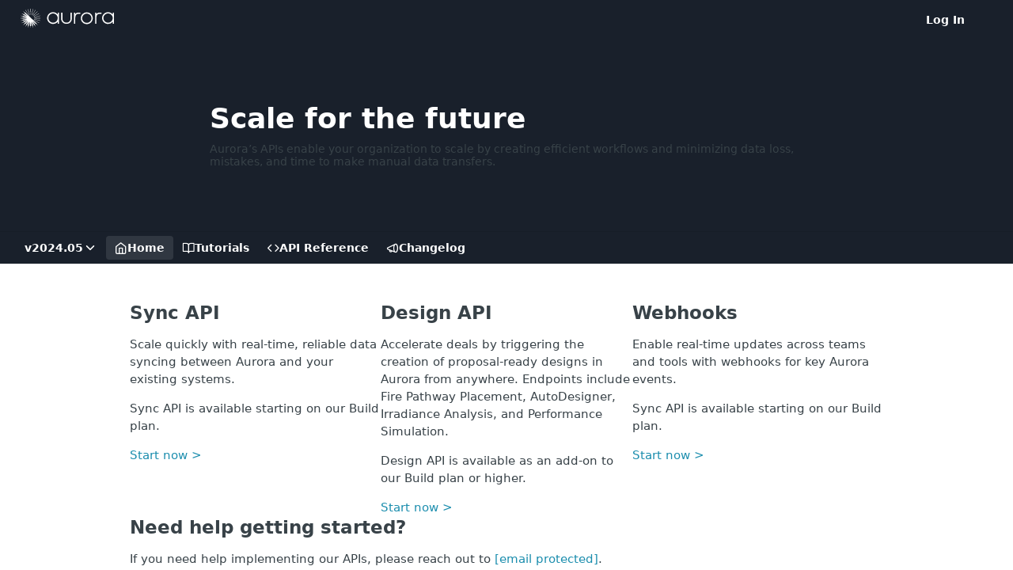

--- FILE ---
content_type: text/html; charset=utf-8
request_url: https://docs.aurorasolar.com/
body_size: 28171
content:
<!DOCTYPE html><html lang="en" style="" data-color-mode="system" class=" useReactApp  "><head><meta charset="utf-8"><meta name="readme-deploy" content="5.575.0"><meta name="readme-subdomain" content="aurora-v2-integration-api"><meta name="readme-repo" content="aurora-v2-integration-api-2715182a888a"><meta name="readme-version" content="2024.05"><title>Aurora API</title><meta name="description" data-rh="true"><meta property="og:title" content="Aurora API" data-rh="true"><meta property="og:description" data-rh="true"><meta property="og:site_name" content="Aurora API"><meta name="twitter:title" content="Aurora API" data-rh="true"><meta name="twitter:description" data-rh="true"><meta name="twitter:card" content="summary_large_image"><meta name="viewport" content="width=device-width, initial-scale=1.0"><meta property="og:image" content="https://cdn.readme.io/og-image/create?type=home&amp;title=Aurora%20API&amp;projectTitle=Aurora%20API&amp;description=&amp;logoUrl=https%3A%2F%2Ffiles.readme.io%2F7cc5947-favicon_3.svg&amp;color=%2319202B&amp;variant=light" data-rh="true"><meta name="twitter:image" content="https://cdn.readme.io/og-image/create?type=home&amp;title=Aurora%20API&amp;projectTitle=Aurora%20API&amp;description=&amp;logoUrl=https%3A%2F%2Ffiles.readme.io%2F7cc5947-favicon_3.svg&amp;color=%2319202B&amp;variant=light" data-rh="true"><meta property="og:image:width" content="1200"><meta property="og:image:height" content="630"><link id="favicon" rel="shortcut icon" href="https://files.readme.io/5650eb5-favicon_3.svg" type="image/svg+xml"><link rel="canonical" href="https://docs.aurorasolar.com/"><script src="https://cdn.readme.io/public/js/unauthorized-redirect.js?1768925552195"></script><script src="https://cdn.readme.io/public/js/cash-dom.min.js?1768925552195"></script><link data-chunk="Footer" rel="preload" as="style" href="https://cdn.readme.io/public/hub/web/Footer.7ca87f1efe735da787ba.css">
<link data-chunk="Home" rel="preload" as="style" href="https://cdn.readme.io/public/hub/web/Home.3c7b0fb808619c2a4656.css">
<link data-chunk="SuperHubSearch" rel="preload" as="style" href="https://cdn.readme.io/public/hub/web/SuperHubSearch.6a1ff81afa1809036d22.css">
<link data-chunk="RDMD" rel="preload" as="style" href="https://cdn.readme.io/public/hub/web/RDMD.9331f322bb5b573f9d25.css">
<link data-chunk="RDMD" rel="preload" as="style" href="https://cdn.readme.io/public/hub/web/8788.4045910b170ecef2a9d6.css">
<link data-chunk="Header" rel="preload" as="style" href="https://cdn.readme.io/public/hub/web/Header.3f100d0818bd9a0d962e.css">
<link data-chunk="Containers-EndUserContainer" rel="preload" as="style" href="https://cdn.readme.io/public/hub/web/Containers-EndUserContainer.c474218e3da23db49451.css">
<link data-chunk="main" rel="preload" as="style" href="https://cdn.readme.io/public/hub/web/main.2f0b1fcb0624f09ee5e5.css">
<link data-chunk="main" rel="preload" as="style" href="https://cdn.readme.io/public/hub/web/ui-styles.59ec1c636bb8cee5a6ef.css">
<link data-chunk="main" rel="preload" as="script" href="https://cdn.readme.io/public/hub/web/main.7104ec84577a3e42a346.js">
<link data-chunk="routes-SuperHub" rel="preload" as="script" href="https://cdn.readme.io/public/hub/web/routes-SuperHub.bcb9b19cff85a0447a37.js">
<link data-chunk="Containers-EndUserContainer" rel="preload" as="script" href="https://cdn.readme.io/public/hub/web/Containers-EndUserContainer.2d5ea78239ad5c63b1ce.js">
<link data-chunk="Header" rel="preload" as="script" href="https://cdn.readme.io/public/hub/web/Header.0d0ace64749467b13d58.js">
<link data-chunk="RDMD" rel="preload" as="script" href="https://cdn.readme.io/public/hub/web/3766.649eaa2b700c2449e689.js">
<link data-chunk="RDMD" rel="preload" as="script" href="https://cdn.readme.io/public/hub/web/6123.a2ef3290db790599acca.js">
<link data-chunk="RDMD" rel="preload" as="script" href="https://cdn.readme.io/public/hub/web/3781.e78b96a01630dde138be.js">
<link data-chunk="RDMD" rel="preload" as="script" href="https://cdn.readme.io/public/hub/web/8424.7ca51ba764db137ea058.js">
<link data-chunk="RDMD" rel="preload" as="script" href="https://cdn.readme.io/public/hub/web/6563.536d53a51a39205d3d9b.js">
<link data-chunk="RDMD" rel="preload" as="script" href="https://cdn.readme.io/public/hub/web/6146.f99bcbc8d654cc36d7c8.js">
<link data-chunk="RDMD" rel="preload" as="script" href="https://cdn.readme.io/public/hub/web/5492.8d1484b0863f28c489d8.js">
<link data-chunk="RDMD" rel="preload" as="script" href="https://cdn.readme.io/public/hub/web/9947.08b2610863d170f1b6c7.js">
<link data-chunk="RDMD" rel="preload" as="script" href="https://cdn.readme.io/public/hub/web/6349.d9da5fd0043c55243e87.js">
<link data-chunk="RDMD" rel="preload" as="script" href="https://cdn.readme.io/public/hub/web/5496.257552460969011bd54a.js">
<link data-chunk="RDMD" rel="preload" as="script" href="https://cdn.readme.io/public/hub/web/8075.0be98a9a012c59b7ace8.js">
<link data-chunk="RDMD" rel="preload" as="script" href="https://cdn.readme.io/public/hub/web/8788.a298145347768f6e8961.js">
<link data-chunk="RDMD" rel="preload" as="script" href="https://cdn.readme.io/public/hub/web/1165.002e4541f2ba3ba0fbf2.js">
<link data-chunk="RDMD" rel="preload" as="script" href="https://cdn.readme.io/public/hub/web/RDMD.919251738abc9bfd483d.js">
<link data-chunk="core-icons-chevron-down-svg" rel="preload" as="script" href="https://cdn.readme.io/public/hub/web/core-icons.0723410dcfd0b81e45dd.js">
<link data-chunk="SuperHubSearch" rel="preload" as="script" href="https://cdn.readme.io/public/hub/web/8836.dbe2a8b6a6809625282d.js">
<link data-chunk="SuperHubSearch" rel="preload" as="script" href="https://cdn.readme.io/public/hub/web/SuperHubSearch.01a8dfcf20a7f0fd5a06.js">
<link data-chunk="Home" rel="preload" as="script" href="https://cdn.readme.io/public/hub/web/Home.276b41a7e6a192c67b1e.js">
<link data-chunk="Footer" rel="preload" as="script" href="https://cdn.readme.io/public/hub/web/Footer.9f1a3307d1d61765d9bb.js">
<link data-chunk="main" rel="stylesheet" href="https://cdn.readme.io/public/hub/web/ui-styles.59ec1c636bb8cee5a6ef.css">
<link data-chunk="main" rel="stylesheet" href="https://cdn.readme.io/public/hub/web/main.2f0b1fcb0624f09ee5e5.css">
<link data-chunk="Containers-EndUserContainer" rel="stylesheet" href="https://cdn.readme.io/public/hub/web/Containers-EndUserContainer.c474218e3da23db49451.css">
<link data-chunk="Header" rel="stylesheet" href="https://cdn.readme.io/public/hub/web/Header.3f100d0818bd9a0d962e.css">
<link data-chunk="RDMD" rel="stylesheet" href="https://cdn.readme.io/public/hub/web/8788.4045910b170ecef2a9d6.css">
<link data-chunk="RDMD" rel="stylesheet" href="https://cdn.readme.io/public/hub/web/RDMD.9331f322bb5b573f9d25.css">
<link data-chunk="SuperHubSearch" rel="stylesheet" href="https://cdn.readme.io/public/hub/web/SuperHubSearch.6a1ff81afa1809036d22.css">
<link data-chunk="Home" rel="stylesheet" href="https://cdn.readme.io/public/hub/web/Home.3c7b0fb808619c2a4656.css">
<link data-chunk="Footer" rel="stylesheet" href="https://cdn.readme.io/public/hub/web/Footer.7ca87f1efe735da787ba.css"><!-- CUSTOM CSS--><style title="rm-custom-css">:root{--project-color-primary:#19202B;--project-color-inverse:#fff;--recipe-button-color:#1C8EAE;--recipe-button-color-hover:#0e4656;--recipe-button-color-active:#07222a;--recipe-button-color-focus:rgba(28, 142, 174, 0.25);--recipe-button-color-disabled:#a5e0f1}[id=enterprise] .ReadMeUI[is=AlgoliaSearch]{--project-color-primary:#19202B;--project-color-inverse:#fff}a{color:var(--color-link-primary,#1c8eae)}a:hover{color:var(--color-link-primary-darken-5,#0e4656)}a.text-muted:hover{color:var(--color-link-primary,#1c8eae)}.btn.btn-primary{background-color:#1c8eae}.btn.btn-primary:hover{background-color:#0e4656}.theme-line #hub-landing-top h2{color:#1c8eae}#hub-landing-top .btn:hover{color:#1c8eae}.theme-line #hub-landing-top .btn:hover{color:#fff}.theme-solid header#hub-header #header-top{background-color:#19202b}.theme-solid.header-gradient header#hub-header #header-top{background:linear-gradient(to bottom,#19202b,#000)}.theme-solid.header-custom header#hub-header #header-top{background-image:url(undefined)}.theme-line header#hub-header #header-top{border-bottom-color:#19202b}.theme-line header#hub-header #header-top .btn{background-color:#19202b}header#hub-header #header-top #header-logo{width:197px;height:40px;margin-top:0;background-image:url(https://files.readme.io/0a11cd5-4d4ec6e236b32f3fe91d69735f0222725f0819b8_2.svg)}#hub-subheader-parent #hub-subheader .hub-subheader-breadcrumbs .dropdown-menu a:hover{background-color:#19202b}#subheader-links a.active{color:#19202b!important;box-shadow:inset 0 -2px 0 #19202b}#subheader-links a:hover{color:#19202b!important;box-shadow:inset 0 -2px 0 #19202b;opacity:.7}.discussion .submit-vote.submit-vote-parent.voted a.submit-vote-button{background-color:#1c8eae}section#hub-discuss .discussion a .discuss-body h4{color:#1c8eae}section#hub-discuss .discussion a:hover .discuss-body h4{color:#0e4656}#hub-subheader-parent #hub-subheader.sticky-header.sticky{border-bottom-color:#1c8eae}#hub-subheader-parent #hub-subheader.sticky-header.sticky .search-box{border-bottom-color:#1c8eae}#hub-search-results h3 em{color:#1c8eae}.main_background,.tag-item{background:#1c8eae!important}.main_background:hover{background:#0e4656!important}.main_color{color:#19202b!important}.border_bottom_main_color{border-bottom:2px solid #19202b}.main_color_hover:hover{color:#19202b!important}section#hub-discuss h1{color:#1c8eae}#hub-reference .hub-api .api-definition .api-try-it-out.active{border-color:#1c8eae;background-color:#1c8eae}#hub-reference .hub-api .api-definition .api-try-it-out.active:hover{background-color:#0e4656;border-color:#0e4656}#hub-reference .hub-api .api-definition .api-try-it-out:hover{border-color:#1c8eae;color:#1c8eae}#hub-reference .hub-reference .logs .logs-empty .logs-login-button,#hub-reference .hub-reference .logs .logs-login .logs-login-button{background-color:var(--project-color-primary,#1c8eae);border-color:var(--project-color-primary,#1c8eae)}#hub-reference .hub-reference .logs .logs-empty .logs-login-button:hover,#hub-reference .hub-reference .logs .logs-login .logs-login-button:hover{background-color:#0e4656;border-color:#0e4656}#hub-reference .hub-reference .logs .logs-empty>svg>path,#hub-reference .hub-reference .logs .logs-login>svg>path{fill:#1c8eae;fill:var(--project-color-primary,#1c8eae)}#hub-reference .hub-reference .logs:last-child .logs-empty,#hub-reference .hub-reference .logs:last-child .logs-login{margin-bottom:35px}#hub-reference .hub-reference .hub-reference-section .hub-reference-left header .hub-reference-edit:hover{color:#1c8eae}.main-color-accent{border-bottom:3px solid #19202b;padding-bottom:8px}</style><meta name="loadedProject" content="aurora-v2-integration-api"><script>var storedColorMode = `system` === 'system' ? window.localStorage.getItem('color-scheme') : `system`
document.querySelector('[data-color-mode]').setAttribute('data-color-mode', storedColorMode)</script><script id="config" type="application/json" data-json="{&quot;algoliaIndex&quot;:&quot;readme_search_v2&quot;,&quot;amplitude&quot;:{&quot;apiKey&quot;:&quot;dc8065a65ef83d6ad23e37aaf014fc84&quot;,&quot;enabled&quot;:true},&quot;asset_url&quot;:&quot;https://cdn.readme.io&quot;,&quot;domain&quot;:&quot;readme.io&quot;,&quot;domainFull&quot;:&quot;https://dash.readme.com&quot;,&quot;encryptedLocalStorageKey&quot;:&quot;ekfls-2025-03-27&quot;,&quot;fullstory&quot;:{&quot;enabled&quot;:true,&quot;orgId&quot;:&quot;FSV9A&quot;},&quot;git&quot;:{&quot;sync&quot;:{&quot;bitbucket&quot;:{&quot;installationLink&quot;:&quot;https://developer.atlassian.com/console/install/310151e6-ca1a-4a44-9af6-1b523fea0561?signature=AYABeMn9vqFkrg%2F1DrJAQxSyVf4AAAADAAdhd3Mta21zAEthcm46YXdzOmttczp1cy13ZXN0LTI6NzA5NTg3ODM1MjQzOmtleS83MDVlZDY3MC1mNTdjLTQxYjUtOWY5Yi1lM2YyZGNjMTQ2ZTcAuAECAQB4IOp8r3eKNYw8z2v%2FEq3%2FfvrZguoGsXpNSaDveR%2FF%2Fo0BHUxIjSWx71zNK2RycuMYSgAAAH4wfAYJKoZIhvcNAQcGoG8wbQIBADBoBgkqhkiG9w0BBwEwHgYJYIZIAWUDBAEuMBEEDOJgARbqndU9YM%2FRdQIBEIA7unpCah%2BIu53NA72LkkCDhNHOv%2BgRD7agXAO3jXqw0%2FAcBOB0%2F5LmpzB5f6B1HpkmsAN2i2SbsFL30nkAB2F3cy1rbXMAS2Fybjphd3M6a21zOmV1LXdlc3QtMTo3MDk1ODc4MzUyNDM6a2V5LzQ2MzBjZTZiLTAwYzMtNGRlMi04NzdiLTYyN2UyMDYwZTVjYwC4AQICAHijmwVTMt6Oj3F%2B0%2B0cVrojrS8yZ9ktpdfDxqPMSIkvHAGT%[base64]%2BMHwGCSqGSIb3DQEHBqBvMG0CAQAwaAYJKoZIhvcNAQcBMB4GCWCGSAFlAwQBLjARBAzzWhThsIgJwrr%2FY2ECARCAOxoaW9pob21lweyAfrIm6Fw7gd8D%2B%2F8LHk4rl3jjULDM35%2FVPuqBrqKunYZSVCCGNGB3RqpQJr%2FasASiAgAAAAAMAAAQAAAAAAAAAAAAAAAAAEokowLKsF1tMABEq%2BKNyJP%2F%2F%2F%2F%2FAAAAAQAAAAAAAAAAAAAAAQAAADJLzRcp6MkqKR43PUjOiRxxbxXYhLc6vFXEutK3%2BQ71yuPq4dC8pAHruOVQpvVcUSe8dptV8c7wR8BTJjv%2F%2FNe8r0g%3D&amp;product=bitbucket&quot;}}},&quot;metrics&quot;:{&quot;billingCronEnabled&quot;:&quot;true&quot;,&quot;dashUrl&quot;:&quot;https://m.readme.io&quot;,&quot;defaultUrl&quot;:&quot;https://m.readme.io&quot;,&quot;exportMaxRetries&quot;:12,&quot;wsUrl&quot;:&quot;wss://m.readme.io&quot;},&quot;micro&quot;:{&quot;baseUrl&quot;:&quot;https://micro-beta.readme.com&quot;},&quot;proxyUrl&quot;:&quot;https://try.readme.io&quot;,&quot;readmeRecaptchaSiteKey&quot;:&quot;6LesVBYpAAAAAESOCHOyo2kF9SZXPVb54Nwf3i2x&quot;,&quot;releaseVersion&quot;:&quot;5.575.0&quot;,&quot;reservedWords&quot;:{&quot;tools&quot;:[&quot;execute-request&quot;,&quot;get-code-snippet&quot;,&quot;get-endpoint&quot;,&quot;get-request-body&quot;,&quot;get-response-schema&quot;,&quot;get-server-variables&quot;,&quot;list-endpoints&quot;,&quot;list-security-schemes&quot;,&quot;list-specs&quot;,&quot;search-specs&quot;,&quot;search&quot;,&quot;fetch&quot;]},&quot;sentry&quot;:{&quot;dsn&quot;:&quot;https://3bbe57a973254129bcb93e47dc0cc46f@o343074.ingest.sentry.io/2052166&quot;,&quot;enabled&quot;:true},&quot;shMigration&quot;:{&quot;promoVideo&quot;:&quot;&quot;,&quot;forceWaitlist&quot;:false,&quot;migrationPreview&quot;:false},&quot;sslBaseDomain&quot;:&quot;readmessl.com&quot;,&quot;sslGenerationService&quot;:&quot;ssl.readmessl.com&quot;,&quot;stripePk&quot;:&quot;pk_live_5103PML2qXbDukVh7GDAkQoR4NSuLqy8idd5xtdm9407XdPR6o3bo663C1ruEGhXJjpnb2YCpj8EU1UvQYanuCjtr00t1DRCf2a&quot;,&quot;superHub&quot;:{&quot;newProjectsEnabled&quot;:true},&quot;wootric&quot;:{&quot;accountToken&quot;:&quot;NPS-122b75a4&quot;,&quot;enabled&quot;:true}}"></script></head><body class="body-none theme-solid header-solid header-bg-size-auto header-bg-pos-tl header-overlay-triangles reference-layout-row lumosity-dark no-sidebar hub-is-home"><div id="ssr-top"></div><div id="ssr-main"><div class="App ThemeContext ThemeContext_dark ThemeContext_classic" style="--color-primary:#19202B;--color-primary-inverse:#fff;--color-primary-alt:#000000;--color-primary-darken-10:#06080b;--color-primary-darken-20:#000000;--color-primary-alpha-25:rgba(25, 32, 43, 0.25);--color-link-primary:#1C8EAE;--color-link-primary-darken-5:#187c98;--color-link-primary-darken-10:#156a82;--color-link-primary-darken-20:#0e4656;--color-link-primary-alpha-50:rgba(28, 142, 174, 0.5);--color-link-primary-alpha-25:rgba(28, 142, 174, 0.25);--color-link-background:rgba(28, 142, 174, 0.09);--color-link-text:#fff;--color-login-link:#018ef5;--color-login-link-text:#fff;--color-login-link-darken-10:#0171c2;--color-login-link-primary-alpha-50:rgba(1, 142, 245, 0.5)"><div class="SuperHub2RNxzk6HzHiJ"><div class="ContentWithOwlbotx4PaFDoA1KMz"><div class="ContentWithOwlbot-content2X1XexaN8Lf2"><header class="Header3zzata9F_ZPQ rm-Header_classic Header_collapsible3n0YXfOvb_Al rm-Header"><div class="rm-Header-top Header-topuTMpygDG4e1V Header-top_classic3g7Q6zoBy8zh"><div class="rm-Container rm-Container_flex"><div style="outline:none" tabindex="-1"><a href="#content" target="_self" class="Button Button_md rm-JumpTo Header-jumpTo3IWKQXmhSI5D Button_primary">Jump to Content</a></div><div class="rm-Header-left Header-leftADQdGVqx1wqU"><a class="rm-Logo Header-logo1Xy41PtkzbdG" href="http://aurorasolar.com" target="_self"><img alt="Aurora API" class="rm-Logo-img Header-logo-img3YvV4lcGKkeb" src="https://files.readme.io/0a11cd5-4d4ec6e236b32f3fe91d69735f0222725f0819b8_2.svg"/></a></div><div class="rm-Header-left Header-leftADQdGVqx1wqU Header-left_mobile1RG-X93lx6PF"><div><button aria-label="Toggle navigation menu" class="icon-menu menu3d6DYNDa3tk5" type="button"></button><div class=""><div class="Flyout95xhYIIoTKtc undefined rm-Flyout" data-testid="flyout"><div class="MobileFlyout1hHJpUd-nYkd"><a aria-current="page" class="rm-MobileFlyout-item NavItem-item1gDDTqaXGhm1 NavItem-item_mobile1qG3gd-Mkck-  active" href="/" target="_self"><i class="icon-landing-page-2 NavItem-badge1qOxpfTiALoz rm-Header-bottom-link-icon"></i><span class="NavItem-textSlZuuL489uiw">Home</span></a><a class="rm-MobileFlyout-item NavItem-item1gDDTqaXGhm1 NavItem-item_mobile1qG3gd-Mkck- " href="/docs" target="_self"><i class="icon-guides NavItem-badge1qOxpfTiALoz rm-Header-bottom-link-icon"></i><span class="NavItem-textSlZuuL489uiw">Tutorials</span></a><a class="rm-MobileFlyout-item NavItem-item1gDDTqaXGhm1 NavItem-item_mobile1qG3gd-Mkck- " href="/reference" target="_self"><i class="icon-references NavItem-badge1qOxpfTiALoz rm-Header-bottom-link-icon"></i><span class="NavItem-textSlZuuL489uiw">API Reference</span></a><a class="rm-MobileFlyout-item NavItem-item1gDDTqaXGhm1 NavItem-item_mobile1qG3gd-Mkck- " href="/changelog" target="_self"><i class="icon-changelog NavItem-badge1qOxpfTiALoz rm-Header-bottom-link-icon"></i><span class="NavItem-textSlZuuL489uiw">Changelog</span></a><select class="Select Select_md NavItem-item1gDDTqaXGhm1 NavItem-item_select3UEfLN-oSjxp NavItem-item_mobile1qG3gd-Mkck-"><option data-url="/v2018.01/" value="2018.01">v2018.01</option><option data-url="/v2022.09/" value="2022.09">v2022.09</option><option data-url="#" value="2024.05" selected="">v2024.05</option></select><hr class="MobileFlyout-divider10xf7R2X1MeW"/><a class="rm-MobileFlyout-item NavItem-item1gDDTqaXGhm1 NavItem-item_mobile1qG3gd-Mkck- NavItem_dropdown-muted1xJVuczwGc74" href="/login?redirect_uri=/" target="_self" to="/login?redirect_uri=/">Log In</a><a class="MobileFlyout-logo3Lq1eTlk1K76 Header-logo1Xy41PtkzbdG rm-Logo" href="http://aurorasolar.com" target="_self"><img alt="Aurora API" class="Header-logo-img3YvV4lcGKkeb rm-Logo-img" src="https://files.readme.io/0a11cd5-4d4ec6e236b32f3fe91d69735f0222725f0819b8_2.svg"/></a></div></div></div></div><div class="Header-left-nav2xWPWMNHOGf_"><i aria-hidden="true" class="icon-landing-page-2 Header-left-nav-icon10glJKFwewOv"></i>Home</div></div><div class="rm-Header-right Header-right21PC2XTT6aMg"><span class="Header-right_desktop14ja01RUQ7HE"><a href="/login?redirect_uri=/" target="_self" class="Button Button_md Header-link2tXYTgXq85zW NavItem2xSfFaVqfRjy NavItem_mdrYO3ChA2kYvP rm-Header-top-link rm-Header-top-link_login Button_primary_ghost Button_primary">Log In</a></span><div class="Header-searchtb6Foi0-D9Vx"><button aria-label="Search ⌘k" class="rm-SearchToggle" data-symbol="⌘"><div class="rm-SearchToggle-icon icon-search1"></div></button></div><div class="ThemeToggle-wrapper1ZcciJoF3Lq3 Dropdown Dropdown_closed" data-testid="dropdown-container"><button aria-label="Toggle color scheme" id="ThemeToggle-button-static-id-placeholder" aria-haspopup="dialog" class="Button Button_sm rm-ThemeToggle ThemeToggle2xLp9tbEJ0XB Dropdown-toggle Button_primary_ghost Button_primary" type="button"><svg aria-labelledby="ThemeToggle-button-static-id-placeholder" class="Icon ThemeToggle-Icon22I6nqvxacln ThemeToggle-Icon_active2ocLaPY47U28" role="img" viewBox="0 0 24 24"><path class="ThemeToggle-Icon-raysbSO3FKsq2hn" d="M12 2v2"></path><path d="M14.837 16.385a6 6 0 1 1-7.223-7.222c.624-.147.97.66.715 1.248a4 4 0 0 0 5.26 5.259c.589-.255 1.396.09 1.248.715"></path><path d="M16 12a4 4 0 0 0-4-4"></path><path class="ThemeToggle-Icon-raysbSO3FKsq2hn" d="m19 5-1.256 1.256"></path><path class="ThemeToggle-Icon-raysbSO3FKsq2hn" d="M20 12h2"></path></svg><svg aria-labelledby="ThemeToggle-button-static-id-placeholder" class="Icon ThemeToggle-Icon22I6nqvxacln ThemeToggle-Icon_dark3c1eP_qTU7uF" role="img" viewBox="0 0 24 24"><path d="M19 14.79C18.8427 16.4922 18.2039 18.1144 17.1582 19.4668C16.1126 20.8192 14.7035 21.8458 13.0957 22.4265C11.4879 23.0073 9.74798 23.1181 8.0795 22.7461C6.41102 22.3741 4.88299 21.5345 3.67423 20.3258C2.46546 19.117 1.62594 17.589 1.25391 15.9205C0.881876 14.252 0.992717 12.5121 1.57346 10.9043C2.1542 9.29651 3.18083 7.88737 4.53321 6.84175C5.8856 5.79614 7.5078 5.15731 9.21 5C8.21341 6.34827 7.73385 8.00945 7.85853 9.68141C7.98322 11.3534 8.70386 12.9251 9.8894 14.1106C11.0749 15.2961 12.6466 16.0168 14.3186 16.1415C15.9906 16.2662 17.6517 15.7866 19 14.79Z"></path><path class="ThemeToggle-Icon-star2kOSzvXrVCbT" d="M18.3707 1C18.3707 3.22825 16.2282 5.37069 14 5.37069C16.2282 5.37069 18.3707 7.51313 18.3707 9.74138C18.3707 7.51313 20.5132 5.37069 22.7414 5.37069C20.5132 5.37069 18.3707 3.22825 18.3707 1Z"></path></svg><svg aria-labelledby="ThemeToggle-button-static-id-placeholder" class="Icon ThemeToggle-Icon22I6nqvxacln" role="img" viewBox="0 0 24 24"><path class="ThemeToggle-Icon-raysbSO3FKsq2hn" d="M12 1V3"></path><path class="ThemeToggle-Icon-raysbSO3FKsq2hn" d="M18.36 5.64L19.78 4.22"></path><path class="ThemeToggle-Icon-raysbSO3FKsq2hn" d="M21 12H23"></path><path class="ThemeToggle-Icon-raysbSO3FKsq2hn" d="M18.36 18.36L19.78 19.78"></path><path class="ThemeToggle-Icon-raysbSO3FKsq2hn" d="M12 21V23"></path><path class="ThemeToggle-Icon-raysbSO3FKsq2hn" d="M4.22 19.78L5.64 18.36"></path><path class="ThemeToggle-Icon-raysbSO3FKsq2hn" d="M1 12H3"></path><path class="ThemeToggle-Icon-raysbSO3FKsq2hn" d="M4.22 4.22L5.64 5.64"></path><path d="M12 17C14.7614 17 17 14.7614 17 12C17 9.23858 14.7614 7 12 7C9.23858 7 7 9.23858 7 12C7 14.7614 9.23858 17 12 17Z"></path></svg></button></div></div></div><div class="container"><section class="LandingPageHeader20SNhBZ58Jy5 rm-LandingPageHeader"><h1 class="LandingPageHeader-title16RMwPkp2O2W">Scale for the future</h1><div class="rm-Markdown markdown-body LandingPageHeader-text3zJOEVqnHdlf" data-testid="RDMD"><p>Aurora’s APIs enable your organization to scale by creating efficient workflows and minimizing data loss, mistakes, and time to make manual data transfers.</p></div></section></div></div><div class="Header-bottom2eLKOFXMEmh5 Header-bottom_classic rm-Header-bottom"><div class="rm-Container rm-Container_flex"><nav aria-label="Primary navigation" class="Header-leftADQdGVqx1wqU Header-subnavnVH8URdkgvEl" role="navigation"><div class="rm-VersionDropdown Dropdown Dropdown_closed" data-testid="dropdown-container"><button aria-haspopup="dialog" class="Button Button_slate_text Button_md VersionDropdown1GXDUTxJ1T95 rm-Header-bottom-link Dropdown-toggle Button_primary" type="button"><span class="Truncate1OzxBYrNNfH3" style="--Truncate-max-width:150px">v2024.05</span><span class="IconWrapper Icon-wrapper2z2wVIeGsiUy"><svg fill="none" viewBox="0 0 24 24" class="Icon Icon3_D2ysxFZ_ll Icon-svg2Lm7f6G9Ly5a" data-name="chevron-down" role="img" style="--icon-color:inherit;--icon-size:inherit;--icon-stroke-width:2px"><path stroke="currentColor" stroke-linecap="round" stroke-linejoin="round" d="m6 9 6 6 6-6" class="icon-stroke-width"></path></svg></span></button></div><a aria-current="page" class="Button Button_md rm-Header-link rm-Header-bottom-link Button_slate_text Header-bottom-link_mobile  active" href="/" target="_self"><i class="icon-landing-page-2 rm-Header-bottom-link-icon"></i><span>Home</span></a><a class="Button Button_md rm-Header-link rm-Header-bottom-link Button_slate_text Header-bottom-link_mobile " href="/docs" target="_self"><i class="icon-guides rm-Header-bottom-link-icon"></i><span>Tutorials</span></a><a class="Button Button_md rm-Header-link rm-Header-bottom-link Button_slate_text Header-bottom-link_mobile " href="/reference" target="_self"><i class="icon-references rm-Header-bottom-link-icon"></i><span>API Reference</span></a><a class="Button Button_md rm-Header-link rm-Header-bottom-link Button_slate_text Header-bottom-link_mobile " href="/changelog" target="_self"><i class="icon-changelog rm-Header-bottom-link-icon"></i><span>Changelog</span></a><div class="Header-subnav-tabyNLkcOA6xAra" style="transform:translateX(0px);width:0"></div></nav></div></div><div class="hub-search-results--reactApp " id="hub-search-results"><div class="hub-container"><div class="modal-backdrop show-modal rm-SearchModal" role="button" tabindex="0"><div aria-label="Search Dialog" class="SuperHubSearchI_obvfvvQi4g" id="AppSearch" role="tabpanel" tabindex="0"><div data-focus-guard="true" tabindex="-1" style="width:1px;height:0px;padding:0;overflow:hidden;position:fixed;top:1px;left:1px"></div><div data-focus-lock-disabled="disabled" class="SuperHubSearch-container2BhYey2XE-Ij"><div class="SuperHubSearch-col1km8vLFgOaYj"><div class="SearchBoxnZBxftziZGcz"><input aria-label="Search" autoCapitalize="off" autoComplete="off" autoCorrect="off" spellcheck="false" tabindex="0" aria-required="false" class="Input Input_md SearchBox-inputR4jffU8l10iF" type="search" value=""/></div><div class="SearchTabs3rNhUK3HjrRJ"><div class="Tabs Tabs-list" role="tablist"><div aria-label="All" aria-selected="true" class="SearchTabs-tab1TrpmhQv840T Tabs-listItem Tabs-listItem_active" role="tab" tabindex="1"><span class="SearchTabs-tab1TrpmhQv840T"><span class="IconWrapper Icon-wrapper2z2wVIeGsiUy"><svg fill="none" viewBox="0 0 24 24" class="Icon Icon3_D2ysxFZ_ll Icon-svg2Lm7f6G9Ly5a icon" data-name="search" role="img" style="--icon-color:inherit;--icon-size:inherit;--icon-stroke-width:2px"><path stroke="currentColor" stroke-linecap="round" stroke-linejoin="round" d="M11 19a8 8 0 1 0 0-16 8 8 0 0 0 0 16ZM21 21l-4.35-4.35" class="icon-stroke-width"></path></svg></span>All</span></div><div aria-label="Pages" aria-selected="false" class="SearchTabs-tab1TrpmhQv840T Tabs-listItem" role="tab" tabindex="1"><span class="SearchTabs-tab1TrpmhQv840T"><span class="IconWrapper Icon-wrapper2z2wVIeGsiUy"><svg fill="none" viewBox="0 0 24 24" class="Icon Icon3_D2ysxFZ_ll Icon-svg2Lm7f6G9Ly5a icon" data-name="custom-pages" role="img" style="--icon-color:inherit;--icon-size:inherit;--icon-stroke-width:2px"><path stroke="currentColor" stroke-linecap="round" stroke-linejoin="round" d="M13 2H6a2 2 0 0 0-2 2v16a2 2 0 0 0 2 2h12a2 2 0 0 0 2-2V9l-7-7Z" class="icon-stroke-width"></path><path stroke="currentColor" stroke-linecap="round" stroke-linejoin="round" d="M13 2v7h7M12 11.333V12M12 18v.667M9.407 12.407l.473.473M14.12 17.12l.473.473M8.333 15H9M15 15h.667M9.407 17.593l.473-.473M14.12 12.88l.473-.473" class="icon-stroke-width"></path></svg></span>Pages</span></div></div></div><div class="rm-SearchModal-empty SearchResults35_kFOb1zvxX SearchResults_emptyiWzyXErtNcQJ"><span class="IconWrapper Icon-wrapper2z2wVIeGsiUy"><svg fill="none" viewBox="0 0 24 24" class="Icon Icon3_D2ysxFZ_ll Icon-svg2Lm7f6G9Ly5a rm-SearchModal-empty-icon icon icon-search" data-name="search" role="img" style="--icon-color:inherit;--icon-size:var(--icon-md);--icon-stroke-width:2px"><path stroke="currentColor" stroke-linecap="round" stroke-linejoin="round" d="M11 19a8 8 0 1 0 0-16 8 8 0 0 0 0 16ZM21 21l-4.35-4.35" class="icon-stroke-width"></path></svg></span><h6 class="Title Title6 rm-SearchModal-empty-text">Start typing to search…</h6></div></div></div><div data-focus-guard="true" tabindex="-1" style="width:1px;height:0px;padding:0;overflow:hidden;position:fixed;top:1px;left:1px"></div></div></div></div></div></header><main class="LandingWrap2TuR_Qz-ymuB rm-LandingPage" id="content"><div class="LandingBlock1SYukkTO6GZd LandingBlock-ThreeOSkMzxNlFsrz LandingBlock_align=left3EGkYzpQ6sRv"><div class="LandingBlock1SYukkTO6GZd"><div class="rm-Markdown markdown-body" data-testid="RDMD"><h2 class="heading heading-2 header-scroll" align=""><div class="heading-anchor anchor waypoint" id="sync-api"></div><div class="heading-text"><div id="section-sync-api" class="heading-anchor_backwardsCompatibility"></div>Sync API</div><a aria-label="Skip link to Sync API" class="heading-anchor-icon fa fa-anchor" href="#sync-api"></a></h2>
<p>Scale quickly with real-time, reliable data syncing between Aurora and your existing systems. </p>
<p>Sync API is available starting on our Build plan.</p>
<p><a target="_self" href="/reference/aurora-solar-api">Start now &gt;</a></p></div></div><div class="LandingBlock1SYukkTO6GZd"><div class="rm-Markdown markdown-body" data-testid="RDMD"><h2 class="heading heading-2 header-scroll" align=""><div class="heading-anchor anchor waypoint" id="design-api"></div><div class="heading-text"><div id="section-design-api" class="heading-anchor_backwardsCompatibility"></div>Design API</div><a aria-label="Skip link to Design API" class="heading-anchor-icon fa fa-anchor" href="#design-api"></a></h2>
<p>Accelerate deals by triggering the creation of proposal-ready designs in Aurora from anywhere. Endpoints include Fire Pathway Placement, AutoDesigner, Irradiance Analysis, and Performance Simulation.</p>
<p>Design API is available as an add-on to our Build plan or higher.</p>
<p><a target="_self" href="/reference/autodesigner">Start now &gt;</a></p></div></div><div class="LandingBlock1SYukkTO6GZd"><div class="rm-Markdown markdown-body" data-testid="RDMD"><h2 class="heading heading-2 header-scroll" align=""><div class="heading-anchor anchor waypoint" id="webhooks"></div><div class="heading-text"><div id="section-webhooks" class="heading-anchor_backwardsCompatibility"></div>Webhooks</div><a aria-label="Skip link to Webhooks" class="heading-anchor-icon fa fa-anchor" href="#webhooks"></a></h2>
<p>Enable real-time updates across teams and tools with webhooks for key Aurora events.</p>
<p>Sync API is available starting on our Build plan.</p>
<p><a target="_self" href="/reference/webhooks">Start now &gt;</a></p></div></div></div><div class="LandingBlock1SYukkTO6GZd LandingBlock_align=left3EGkYzpQ6sRv"><div class="rm-Markdown markdown-body" data-testid="RDMD"><h2 class="heading heading-2 header-scroll" align=""><div class="heading-anchor anchor waypoint" id="need-help-getting-started"></div><div class="heading-text"><div id="section-need-help-getting-started" class="heading-anchor_backwardsCompatibility"></div>Need help getting started?</div><a aria-label="Skip link to Need help getting started?" class="heading-anchor-icon fa fa-anchor" href="#need-help-getting-started"></a></h2>
<p>If you need help implementing our APIs, please reach out to <a target="_self" href="/cdn-cgi/l/email-protection#cda9a8bba8a1a2bda8bfe0beb8bdbda2bfb98dacb8bfa2bfacbea2a1acbfe3aea2a0"><span class="__cf_email__" data-cfemail="aacecfdccfc6c5dacfd887d9dfdadac5d8deeacbdfd8c5d8cbd9c5c6cbd884c9c5c7">[email&#160;protected]</span></a>.</p></div></div></main><footer aria-label="Status banner" class="Footer2U8XAPoGhlgO AppFooter rm-Banners"></footer><div class="ModalWrapper" id="ChatGPT-modal"></div></div></div></div><div class="ModalWrapper" id="tutorialmodal-root"></div></div></div><div class="ng-non-bindable"><script data-cfasync="false" src="/cdn-cgi/scripts/5c5dd728/cloudflare-static/email-decode.min.js"></script><script id="ssr-props" type="application/json">{"sidebars":{},"apiBaseUrl":"/","baseUrl":"/","search":{"appId":"T28YKFATPY","searchApiKey":"[base64]","indexName":"readme_search_v2","projectsMeta":[{"modules":{"landing":true,"docs":true,"examples":false,"reference":true,"changelog":true,"discuss":false,"suggested_edits":false,"logs":false,"custompages":false,"tutorials":false,"graphql":false},"id":"60afd9a869388d01cedd1963","name":"Aurora API","subdomain":"aurora-v2-integration-api","subpath":"","nav_names":{"docs":"Tutorials","reference":"","changelog":"","discuss":"","tutorials":"","recipes":""}}],"urlManagerOpts":{"lang":"en","parent":{"childrenProjects":[]},"project":{"subdomain":"aurora-v2-integration-api"},"version":"2024.05"}},"changelogs":[{"author":{"id":"6193e3eb2606a30058cd6e4b","name":"Price Ludwig"},"content":{"body":"You can now run [AI Roof](ref:ai-roof) using the Sync API. This feature is supported by the following endpoints and webhooks:\n\n* `imagery_lidar_completed` [webhook](ref:events#imagery_lidar_completed) to wait for imagery and LIDAR to finish before running AI\n* New `image_src` and `lidar_src` fields on [Retrieve Design](ref:retrievedesign) to get imagery and LIDAR status\n* [Run AI Roof](ref:runairoof) to generate a roof model for a design\n* `ai_roof_job_completed` [webhook](ref:events#ai_roof_job_completed) to wait for AI Roof to finish running\n* [Retrieve AI Roof Status](ref:retrieveairoofstatus) to get the details of an AI Roof job"},"created_at":"2025-03-20T18:25:00.890Z","metadata":{"description":null,"image":{"uri":null,"url":null},"keywords":null,"title":null},"privacy":{"view":"public"},"slug":"ai-roof-via-api","title":"AI Roof via API","i18n":{"lang":"en"},"type":"none","links":{"project":"/projects/me"},"updated_at":"2025-09-08T17:15:33.559Z","uri":"/changelogs/67dc5d7cc33a4f0055b8ea6a"},{"author":{"id":"6193e3eb2606a30058cd6e4b","name":"Price Ludwig"},"content":{"body":"You can now submit interval data to the [Update Consumption Profile API](https://docs.aurorasolar.com/reference/updateconsumptionprofile). The `interval_data` allows you to submit specific energy usage on 15, 30, or 60 minute intervals for a customer’s energy usage."},"created_at":"2025-01-22T17:31:29.253Z","metadata":{"description":null,"image":{"uri":null,"url":null},"keywords":null,"title":null},"privacy":{"view":"public"},"slug":"interval-data-in-consumption-profile-api","title":"Interval Data in Consumption Profile API","i18n":{"lang":"en"},"type":"none","links":{"project":"/projects/me"},"updated_at":"2025-09-08T17:15:33.387Z","uri":"/changelogs/67912b710c2e6b0018046be8"},{"author":{"id":"6193e3eb2606a30058cd6e4b","name":"Price Ludwig"},"content":{"body":"You can now subscribe to the `milestone_created` [webhook event](https://docs.aurorasolar.com/reference/events#milestone_created). The webhook payload can include  `\u003cSTAGE>` and `\u003cSOURCE>`, and it can be filtered on both. This webhook event will fire when a milestone is created in the Aurora app or via API, enabling your IT ecosystem (e.g., CRM) to keep data in sync or add automations based on a milestone event."},"created_at":"2024-11-12T22:10:27.760Z","metadata":{"description":null,"image":{"uri":null,"url":null},"keywords":null,"title":null},"privacy":{"view":"public"},"slug":"milestone-created-webhook","title":"Milestone Created Webhook","i18n":{"lang":"en"},"type":"none","links":{"project":"/projects/me"},"updated_at":"2025-09-08T17:15:33.210Z","uri":"/changelogs/6733d2531f34620010145a6d"},{"author":{"id":"6193e3eb2606a30058cd6e4b","name":"Price Ludwig"},"content":{"body":"You can now programmatically generate a proposal PDF document for a design using the [Run Proposal PDF Generation API](https://docs.aurorasolar.com/reference/runproposalpdfgeneration). After generating a PDF, you can retrieve the result using the [Proposal PDF Generation Status API](https://docs.aurorasolar.com/reference/statusproposalpdfgeneration).\n\nAdditionally, you can now subscribe to the `proposal_pdf_generation_job_completed` webhook event when a PDF generation job is complete."},"created_at":"2024-10-24T22:26:18.468Z","metadata":{"description":null,"image":{"uri":null,"url":null},"keywords":null,"title":null},"privacy":{"view":"public"},"slug":"proposals-pdf-generation-via-api","title":"Proposals PDF Generation via API","i18n":{"lang":"en"},"type":"none","links":{"project":"/projects/me"},"updated_at":"2025-09-08T17:15:33.029Z","uri":"/changelogs/671ac98a894296005dfea48c"},{"author":{"id":"60b7db3eb5a62c0049eaacb1","name":"Andriy Mysyk"},"content":{"body":"You can now programmatically order EagleView Powered Models using the [EagleView Design Request API](https://docs.aurorasolar.com/reference/design-requests#eagleview-design-requests).  Placing an order for an EagleView Design Request resembles the existing workflow for [Expert Design Requests via Aurora's Site Modeling service](https://docs.aurorasolar.com/reference/design-requests#auroras-site-modeling-service) and similarly features auto-acceptance, webhooks, and mock requests."},"created_at":"2024-09-26T18:39:00.000Z","metadata":{"description":null,"image":{"uri":null,"url":null},"keywords":null,"title":null},"privacy":{"view":"public"},"slug":"eagleview-design-requests-via-api","title":"EagleView Design Requests via API","i18n":{"lang":"en"},"type":"none","links":{"project":"/projects/me"},"updated_at":"2025-09-08T17:15:32.849Z","uri":"/changelogs/670970fddd19cb0051ab694e"}],"discuss":[{"anonymous_user":{"name":"David Wei Xin"},"algolia":{"publishPending":false,"recordCount":0,"updatedAt":"2024-03-26T20:12:16.464Z"},"revision":1,"_id":"60c121e8aa74b70048fea80b","title":"First!","votes":0,"voters":[],"hub2voters":[],"views":3,"type":"question","solved":false,"body":"Discussions are live!","isSpam":false,"isFAQ":false,"pendingAlgoliaPublish":false,"updatedAt":null,"edited":false,"comments":[],"tags":[],"createdAt":"2021-06-09T20:17:44.500Z","project":"60afd9a869388d01cedd1963","initVersion":"60afd9a869388d01cedd1968","__v":0,"searchContents":"Discussions are live!","effective_user":{"name":"David Wei Xin","isAdmin":false},"vote_count":0,"id":"60c121e8aa74b70048fea80b"}],"guideCategories":[{"pages":[{"deprecated":false,"hidden":false,"isBodyEmpty":false,"renderable":{"status":true},"slug":"tutorial-overview","title":"Tutorial overview","type":"basic","updatedAt":"2025-09-08T17:20:57.000Z","pages":[],"uri":"/branches/2024.05/guides/tutorial-overview","category":"/branches/2024.05/categories/guides/Introduction","parent":null}],"title":"Introduction","uri":"/branches/2024.05/categories/guides/Introduction"},{"pages":[{"deprecated":false,"hidden":false,"isBodyEmpty":false,"renderable":{"status":true},"slug":"create-a-project-and-a-deeplink-to-it","title":"Create a project and a deeplink to it","type":"basic","updatedAt":"2025-09-08T17:20:57.000Z","pages":[],"uri":"/branches/2024.05/guides/create-a-project-and-a-deeplink-to-it","category":"/branches/2024.05/categories/guides/Project Information","parent":null},{"deprecated":false,"hidden":false,"isBodyEmpty":false,"renderable":{"status":true},"slug":"retrieve-ahj-name","title":"Retrieve AHJ name","type":"basic","updatedAt":"2025-09-08T17:20:57.000Z","pages":[],"uri":"/branches/2024.05/guides/retrieve-ahj-name","category":"/branches/2024.05/categories/guides/Project Information","parent":null},{"deprecated":false,"hidden":false,"isBodyEmpty":false,"renderable":{"status":true},"slug":"be-notified-when-projects-are-sold","title":"Be notified when projects are sold","type":"basic","updatedAt":"2025-09-08T17:20:57.000Z","pages":[],"uri":"/branches/2024.05/guides/be-notified-when-projects-are-sold","category":"/branches/2024.05/categories/guides/Project Information","parent":null}],"title":"Project Information","uri":"/branches/2024.05/categories/guides/Project Information"},{"pages":[{"deprecated":false,"hidden":false,"isBodyEmpty":false,"renderable":{"status":true},"slug":"request-a-roof-model-built","title":"Request a roof model built","type":"basic","updatedAt":"2025-09-08T17:20:57.000Z","pages":[],"uri":"/branches/2024.05/guides/request-a-roof-model-built","category":"/branches/2024.05/categories/guides/Roof Model","parent":null},{"deprecated":false,"hidden":false,"isBodyEmpty":false,"renderable":{"status":true},"slug":"create-a-3d-roof-model-for-testing","title":"Create a 3D roof model for testing","type":"basic","updatedAt":"2025-09-08T17:20:57.000Z","pages":[],"uri":"/branches/2024.05/guides/create-a-3d-roof-model-for-testing","category":"/branches/2024.05/categories/guides/Roof Model","parent":null},{"deprecated":false,"hidden":false,"isBodyEmpty":false,"renderable":{"status":true},"slug":"retrieve-roof-measurements","title":"Retrieve roof measurements","type":"basic","updatedAt":"2025-09-08T17:20:57.000Z","pages":[],"uri":"/branches/2024.05/guides/retrieve-roof-measurements","category":"/branches/2024.05/categories/guides/Roof Model","parent":null}],"title":"Roof Model","uri":"/branches/2024.05/categories/guides/Roof Model"},{"pages":[{"deprecated":false,"hidden":false,"isBodyEmpty":false,"renderable":{"status":true},"slug":"retrieve-design-summary","title":"Retrieve design summary","type":"basic","updatedAt":"2025-09-08T17:20:57.000Z","pages":[],"uri":"/branches/2024.05/guides/retrieve-design-summary","category":"/branches/2024.05/categories/guides/Energy Production","parent":null}],"title":"Energy Production","uri":"/branches/2024.05/categories/guides/Energy Production"},{"pages":[{"deprecated":false,"hidden":false,"isBodyEmpty":false,"renderable":{"status":true},"slug":"retrieve-auto-saved-design-screenshot","title":"Retrieve auto-saved design screenshot","type":"basic","updatedAt":"2025-09-08T17:20:57.000Z","pages":[],"uri":"/branches/2024.05/guides/retrieve-auto-saved-design-screenshot","category":"/branches/2024.05/categories/guides/Asset Generation","parent":null},{"deprecated":false,"hidden":false,"isBodyEmpty":false,"renderable":{"status":true},"slug":"retrieve-design-screenshot-or-dxf","title":"Retrieve manually saved design screenshot or DXF","type":"basic","updatedAt":"2025-09-08T17:20:57.000Z","pages":[],"uri":"/branches/2024.05/guides/retrieve-design-screenshot-or-dxf","category":"/branches/2024.05/categories/guides/Asset Generation","parent":null},{"deprecated":false,"hidden":false,"isBodyEmpty":false,"renderable":{"status":true},"slug":"retrieve-web-proposal-url","title":"Retrieve Web Proposal URL","type":"basic","updatedAt":"2025-09-08T17:20:57.000Z","pages":[],"uri":"/branches/2024.05/guides/retrieve-web-proposal-url","category":"/branches/2024.05/categories/guides/Asset Generation","parent":null},{"deprecated":false,"hidden":false,"isBodyEmpty":false,"renderable":{"status":true},"slug":"retrieve-racking-bill-of-materials","title":"Retrieve racking bill of materials","type":"basic","updatedAt":"2025-09-08T17:20:57.000Z","pages":[],"uri":"/branches/2024.05/guides/retrieve-racking-bill-of-materials","category":"/branches/2024.05/categories/guides/Asset Generation","parent":null}],"title":"Asset Generation","uri":"/branches/2024.05/categories/guides/Asset Generation"},{"pages":[{"deprecated":false,"hidden":false,"isBodyEmpty":false,"renderable":{"status":true},"slug":"synchronize-design-pricing","title":"Synchronize design pricing","type":"basic","updatedAt":"2025-09-08T17:20:57.000Z","pages":[],"uri":"/branches/2024.05/guides/synchronize-design-pricing","category":"/branches/2024.05/categories/guides/PRICING","parent":null}],"title":"PRICING","uri":"/branches/2024.05/categories/guides/PRICING"},{"pages":[{"deprecated":false,"hidden":false,"isBodyEmpty":false,"renderable":{"status":true},"slug":"track-plan-set-requests","title":"Track plan set requests","type":"basic","updatedAt":"2025-09-08T17:20:57.000Z","pages":[],"uri":"/branches/2024.05/guides/track-plan-set-requests","category":"/branches/2024.05/categories/guides/PLAN SETS","parent":null}],"title":"PLAN SETS","uri":"/branches/2024.05/categories/guides/PLAN SETS"},{"pages":[{"deprecated":false,"hidden":false,"isBodyEmpty":false,"renderable":{"status":true},"slug":"move-to-bearer-token-authentication","title":"Move to bearer token authentication","type":"basic","updatedAt":"2025-09-08T17:20:57.000Z","pages":[],"uri":"/branches/2024.05/guides/move-to-bearer-token-authentication","category":"/branches/2024.05/categories/guides/Tenant Settings","parent":null},{"deprecated":false,"hidden":false,"isBodyEmpty":false,"renderable":{"status":true},"slug":"configure-single-sign-on","title":"Configure single sign-on","type":"basic","updatedAt":"2025-09-08T17:20:57.000Z","pages":[],"uri":"/branches/2024.05/guides/configure-single-sign-on","category":"/branches/2024.05/categories/guides/Tenant Settings","parent":null}],"title":"Tenant Settings","uri":"/branches/2024.05/categories/guides/Tenant Settings"}],"referenceCategories":[{"pages":[{"deprecated":false,"hidden":false,"isBodyEmpty":false,"renderable":{"status":false,"error":"Unexpected character `\u003c` (U+003C) before name, expected a character that can start a name, such as a letter, `$`, or `_`"},"slug":"aurora-solar-api","title":"Aurora Solar API","type":"basic","updatedAt":"2025-12-22T14:07:37.000Z","pages":[],"uri":"/branches/2024.05/reference/aurora-solar-api","category":"/branches/2024.05/categories/reference/introduction","parent":null},{"deprecated":false,"hidden":false,"isBodyEmpty":false,"renderable":{"status":false,"error":"Could not parse expression with acorn"},"slug":"environments","title":"Environments","type":"basic","updatedAt":"2025-12-22T14:07:37.000Z","pages":[],"uri":"/branches/2024.05/reference/environments","category":"/branches/2024.05/categories/reference/introduction","parent":null},{"deprecated":false,"hidden":false,"isBodyEmpty":false,"renderable":{"status":false,"error":"Could not parse expression with acorn"},"slug":"authentication","title":"Authentication","type":"basic","updatedAt":"2025-12-10T14:03:27.000Z","pages":[],"uri":"/branches/2024.05/reference/authentication","category":"/branches/2024.05/categories/reference/introduction","parent":null},{"deprecated":false,"hidden":false,"isBodyEmpty":false,"renderable":{"status":false,"error":"Could not parse expression with acorn"},"slug":"http-response-codes","title":"HTTP Response Codes","type":"basic","updatedAt":"2025-12-22T14:07:37.000Z","pages":[],"uri":"/branches/2024.05/reference/http-response-codes","category":"/branches/2024.05/categories/reference/introduction","parent":null},{"deprecated":false,"hidden":false,"isBodyEmpty":false,"renderable":{"status":true},"slug":"rate-limits","title":"Rate Limits","type":"basic","updatedAt":"2025-12-22T14:07:37.000Z","pages":[],"uri":"/branches/2024.05/reference/rate-limits","category":"/branches/2024.05/categories/reference/introduction","parent":null},{"deprecated":false,"hidden":false,"isBodyEmpty":false,"renderable":{"status":true},"slug":"key-terms","title":"Key Terms","type":"basic","updatedAt":"2025-12-22T14:07:37.000Z","pages":[],"uri":"/branches/2024.05/reference/key-terms","category":"/branches/2024.05/categories/reference/introduction","parent":null},{"deprecated":false,"hidden":false,"isBodyEmpty":false,"renderable":{"status":false,"error":"Could not parse expression with acorn"},"slug":"versioning","title":"Versioning","type":"basic","updatedAt":"2025-12-22T14:07:37.000Z","pages":[],"uri":"/branches/2024.05/reference/versioning","category":"/branches/2024.05/categories/reference/introduction","parent":null},{"deprecated":false,"hidden":false,"isBodyEmpty":false,"renderable":{"status":false,"error":"Could not parse expression with acorn"},"slug":"trying-the-api","title":"Trying the API","type":"basic","updatedAt":"2025-12-10T14:03:27.000Z","pages":[],"uri":"/branches/2024.05/reference/trying-the-api","category":"/branches/2024.05/categories/reference/introduction","parent":null}],"title":"introduction","uri":"/branches/2024.05/categories/reference/introduction"},{"pages":[{"deprecated":false,"hidden":false,"isBodyEmpty":false,"renderable":{"status":true},"slug":"tenants","title":"Tenants","type":"basic","updatedAt":"2025-12-22T14:07:37.000Z","pages":[{"deprecated":false,"hidden":false,"isBodyEmpty":true,"renderable":{"status":true},"slug":"retrievetenant","title":"Retrieve Tenant","type":"endpoint","updatedAt":"2025-12-22T14:07:37.000Z","api_method":"get","api_webhook":false,"api_renderable":{"status":true},"pages":[],"uri":"/branches/2024.05/reference/retrievetenant","category":"/branches/2024.05/categories/reference/Sync API","parent":"/branches/2024.05/reference/tenants"}],"uri":"/branches/2024.05/reference/tenants","category":"/branches/2024.05/categories/reference/Sync API","parent":null},{"deprecated":false,"hidden":false,"isBodyEmpty":false,"renderable":{"status":true},"slug":"versions","title":"Versions","type":"basic","updatedAt":"2025-12-22T14:07:37.000Z","pages":[{"deprecated":false,"hidden":false,"isBodyEmpty":true,"renderable":{"status":true},"slug":"listversions","title":"Retrieve Versions","type":"endpoint","updatedAt":"2025-12-10T14:03:27.000Z","api_method":"get","api_webhook":false,"api_renderable":{"status":true},"pages":[],"uri":"/branches/2024.05/reference/listversions","category":"/branches/2024.05/categories/reference/Sync API","parent":"/branches/2024.05/reference/versions"},{"deprecated":false,"hidden":false,"isBodyEmpty":true,"renderable":{"status":true},"slug":"upgradeversion","title":"Upgrade Version","type":"endpoint","updatedAt":"2025-12-22T14:07:37.000Z","api_method":"post","api_webhook":false,"api_renderable":{"status":true},"pages":[],"uri":"/branches/2024.05/reference/upgradeversion","category":"/branches/2024.05/categories/reference/Sync API","parent":"/branches/2024.05/reference/versions"},{"deprecated":false,"hidden":false,"isBodyEmpty":true,"renderable":{"status":true},"slug":"rollbackversion","title":"Rollback Version","type":"endpoint","updatedAt":"2025-12-22T14:07:37.000Z","api_method":"post","api_webhook":false,"api_renderable":{"status":true},"pages":[],"uri":"/branches/2024.05/reference/rollbackversion","category":"/branches/2024.05/categories/reference/Sync API","parent":"/branches/2024.05/reference/versions"}],"uri":"/branches/2024.05/reference/versions","category":"/branches/2024.05/categories/reference/Sync API","parent":null},{"deprecated":false,"hidden":false,"isBodyEmpty":false,"renderable":{"status":false,"error":"Could not parse expression with acorn"},"slug":"users","title":"Users","type":"basic","updatedAt":"2025-12-22T14:07:37.000Z","pages":[{"deprecated":false,"hidden":false,"isBodyEmpty":true,"renderable":{"status":true},"slug":"listusers","title":"List Users","type":"endpoint","updatedAt":"2025-12-22T14:07:37.000Z","api_method":"get","api_webhook":false,"api_renderable":{"status":true},"pages":[],"uri":"/branches/2024.05/reference/listusers","category":"/branches/2024.05/categories/reference/Sync API","parent":"/branches/2024.05/reference/users"},{"deprecated":false,"hidden":false,"isBodyEmpty":true,"renderable":{"status":true},"slug":"createuser","title":"Create User","type":"endpoint","updatedAt":"2025-12-22T14:07:37.000Z","api_method":"post","api_webhook":false,"api_renderable":{"status":true},"pages":[],"uri":"/branches/2024.05/reference/createuser","category":"/branches/2024.05/categories/reference/Sync API","parent":"/branches/2024.05/reference/users"},{"deprecated":false,"hidden":false,"isBodyEmpty":false,"renderable":{"status":true},"slug":"inviteuser","title":"Invite User","type":"endpoint","updatedAt":"2025-12-22T14:07:37.000Z","api_method":"post","api_webhook":false,"api_renderable":{"status":true},"pages":[],"uri":"/branches/2024.05/reference/inviteuser","category":"/branches/2024.05/categories/reference/Sync API","parent":"/branches/2024.05/reference/users"},{"deprecated":false,"hidden":false,"isBodyEmpty":true,"renderable":{"status":true},"slug":"retrieveuser","title":"Retrieve User","type":"endpoint","updatedAt":"2025-12-22T14:07:37.000Z","api_method":"get","api_webhook":false,"api_renderable":{"status":true},"pages":[],"uri":"/branches/2024.05/reference/retrieveuser","category":"/branches/2024.05/categories/reference/Sync API","parent":"/branches/2024.05/reference/users"},{"deprecated":false,"hidden":false,"isBodyEmpty":true,"renderable":{"status":true},"slug":"updateuser","title":"Update User","type":"endpoint","updatedAt":"2025-12-22T14:07:37.000Z","api_method":"put","api_webhook":false,"api_renderable":{"status":true},"pages":[],"uri":"/branches/2024.05/reference/updateuser","category":"/branches/2024.05/categories/reference/Sync API","parent":"/branches/2024.05/reference/users"},{"deprecated":false,"hidden":false,"isBodyEmpty":true,"renderable":{"status":true},"slug":"activateuser","title":"Activate User","type":"endpoint","updatedAt":"2025-12-10T14:03:27.000Z","api_method":"put","api_webhook":false,"api_renderable":{"status":true},"pages":[],"uri":"/branches/2024.05/reference/activateuser","category":"/branches/2024.05/categories/reference/Sync API","parent":"/branches/2024.05/reference/users"},{"deprecated":false,"hidden":false,"isBodyEmpty":true,"renderable":{"status":true},"slug":"deactivateuser","title":"Deactivate User","type":"endpoint","updatedAt":"2025-12-22T14:07:37.000Z","api_method":"put","api_webhook":false,"api_renderable":{"status":true},"pages":[],"uri":"/branches/2024.05/reference/deactivateuser","category":"/branches/2024.05/categories/reference/Sync API","parent":"/branches/2024.05/reference/users"},{"deprecated":false,"hidden":false,"isBodyEmpty":true,"renderable":{"status":true},"slug":"listroles","title":"List Roles","type":"endpoint","updatedAt":"2025-12-10T14:03:27.000Z","api_method":"get","api_webhook":false,"api_renderable":{"status":true},"pages":[],"uri":"/branches/2024.05/reference/listroles","category":"/branches/2024.05/categories/reference/Sync API","parent":"/branches/2024.05/reference/users"},{"deprecated":false,"hidden":false,"isBodyEmpty":true,"renderable":{"status":true},"slug":"retrievessoprovider","title":"Retrieve SSO Provider","type":"endpoint","updatedAt":"2025-12-22T14:07:37.000Z","api_method":"get","api_webhook":false,"api_renderable":{"status":true},"pages":[],"uri":"/branches/2024.05/reference/retrievessoprovider","category":"/branches/2024.05/categories/reference/Sync API","parent":"/branches/2024.05/reference/users"},{"deprecated":false,"hidden":false,"isBodyEmpty":true,"renderable":{"status":true},"slug":"createssoprovider","title":"Create SSO Provider","type":"endpoint","updatedAt":"2025-12-22T14:07:37.000Z","api_method":"post","api_webhook":false,"api_renderable":{"status":true},"pages":[],"uri":"/branches/2024.05/reference/createssoprovider","category":"/branches/2024.05/categories/reference/Sync API","parent":"/branches/2024.05/reference/users"},{"deprecated":false,"hidden":false,"isBodyEmpty":true,"renderable":{"status":true},"slug":"updatessoprovider","title":"Update SSO Provider","type":"endpoint","updatedAt":"2025-12-22T14:07:37.000Z","api_method":"put","api_webhook":false,"api_renderable":{"status":true},"pages":[],"uri":"/branches/2024.05/reference/updatessoprovider","category":"/branches/2024.05/categories/reference/Sync API","parent":"/branches/2024.05/reference/users"}],"uri":"/branches/2024.05/reference/users","category":"/branches/2024.05/categories/reference/Sync API","parent":null},{"deprecated":false,"hidden":false,"isBodyEmpty":false,"renderable":{"status":false,"error":"Could not parse expression with acorn"},"slug":"teams","title":"Teams","type":"basic","updatedAt":"2025-12-10T14:03:27.000Z","pages":[{"deprecated":false,"hidden":false,"isBodyEmpty":true,"renderable":{"status":true},"slug":"get_tenants-tenant-id-teams","title":"List Teams","type":"endpoint","updatedAt":"2025-12-22T14:07:37.000Z","api_method":"get","api_webhook":false,"api_renderable":{"status":true},"pages":[],"uri":"/branches/2024.05/reference/get_tenants-tenant-id-teams","category":"/branches/2024.05/categories/reference/Sync API","parent":"/branches/2024.05/reference/teams"}],"uri":"/branches/2024.05/reference/teams","category":"/branches/2024.05/categories/reference/Sync API","parent":null},{"deprecated":false,"hidden":false,"isBodyEmpty":false,"renderable":{"status":false,"error":"Could not parse expression with acorn"},"slug":"partners","title":"Partners","type":"basic","updatedAt":"2025-12-22T14:07:37.000Z","pages":[{"deprecated":false,"hidden":false,"isBodyEmpty":true,"renderable":{"status":true},"slug":"listpartners","title":"List Partners","type":"endpoint","updatedAt":"2025-12-22T14:07:37.000Z","api_method":"get","api_webhook":false,"api_renderable":{"status":true},"pages":[],"uri":"/branches/2024.05/reference/listpartners","category":"/branches/2024.05/categories/reference/Sync API","parent":"/branches/2024.05/reference/partners"}],"uri":"/branches/2024.05/reference/partners","category":"/branches/2024.05/categories/reference/Sync API","parent":null},{"deprecated":false,"hidden":false,"isBodyEmpty":false,"renderable":{"status":true},"slug":"orders","title":"Orders","type":"basic","updatedAt":"2025-12-22T14:07:37.000Z","pages":[{"deprecated":false,"hidden":false,"isBodyEmpty":true,"renderable":{"status":true},"slug":"retrieveorder","title":"Retrieve Order","type":"endpoint","updatedAt":"2025-12-22T14:07:37.000Z","api_method":"get","api_webhook":false,"api_renderable":{"status":true},"pages":[],"uri":"/branches/2024.05/reference/retrieveorder","category":"/branches/2024.05/categories/reference/Sync API","parent":"/branches/2024.05/reference/orders"},{"deprecated":false,"hidden":false,"isBodyEmpty":true,"renderable":{"status":true},"slug":"updateorder","title":"Update Order","type":"endpoint","updatedAt":"2025-12-22T14:07:37.000Z","api_method":"put","api_webhook":false,"api_renderable":{"status":true},"pages":[],"uri":"/branches/2024.05/reference/updateorder","category":"/branches/2024.05/categories/reference/Sync API","parent":"/branches/2024.05/reference/orders"},{"deprecated":false,"hidden":false,"isBodyEmpty":true,"renderable":{"status":true},"slug":"declineorder","title":"Decline Order","type":"endpoint","updatedAt":"2025-12-22T14:07:37.000Z","api_method":"post","api_webhook":false,"api_renderable":{"status":true},"pages":[],"uri":"/branches/2024.05/reference/declineorder","category":"/branches/2024.05/categories/reference/Sync API","parent":"/branches/2024.05/reference/orders"},{"deprecated":false,"hidden":false,"isBodyEmpty":true,"renderable":{"status":true},"slug":"createprojectfromorder","title":"Convert Order to Project","type":"endpoint","updatedAt":"2025-12-22T14:07:37.000Z","api_method":"post","api_webhook":false,"api_renderable":{"status":true},"pages":[],"uri":"/branches/2024.05/reference/createprojectfromorder","category":"/branches/2024.05/categories/reference/Sync API","parent":"/branches/2024.05/reference/orders"},{"deprecated":false,"hidden":false,"isBodyEmpty":true,"renderable":{"status":true},"slug":"retrievecreateprojectstatus","title":"Retrieve Convert Order to Project Status","type":"endpoint","updatedAt":"2025-12-22T14:07:37.000Z","api_method":"get","api_webhook":false,"api_renderable":{"status":true},"pages":[],"uri":"/branches/2024.05/reference/retrievecreateprojectstatus","category":"/branches/2024.05/categories/reference/Sync API","parent":"/branches/2024.05/reference/orders"}],"uri":"/branches/2024.05/reference/orders","category":"/branches/2024.05/categories/reference/Sync API","parent":null},{"deprecated":false,"hidden":false,"isBodyEmpty":false,"renderable":{"status":false,"error":"Unexpected character `\u003c` (U+003C) before name, expected a character that can start a name, such as a letter, `$`, or `_`"},"slug":"projects","title":"Projects","type":"basic","updatedAt":"2025-12-22T14:07:37.000Z","pages":[{"deprecated":false,"hidden":false,"isBodyEmpty":true,"renderable":{"status":true},"slug":"listprojects","title":"List Projects","type":"endpoint","updatedAt":"2025-12-22T14:07:37.000Z","api_method":"get","api_webhook":false,"api_renderable":{"status":true},"pages":[],"uri":"/branches/2024.05/reference/listprojects","category":"/branches/2024.05/categories/reference/Sync API","parent":"/branches/2024.05/reference/projects"},{"deprecated":false,"hidden":false,"isBodyEmpty":true,"renderable":{"status":true},"slug":"createproject","title":"Create Project","type":"endpoint","updatedAt":"2025-12-22T14:07:37.000Z","api_method":"post","api_webhook":false,"api_renderable":{"status":true},"pages":[],"uri":"/branches/2024.05/reference/createproject","category":"/branches/2024.05/categories/reference/Sync API","parent":"/branches/2024.05/reference/projects"},{"deprecated":false,"hidden":false,"isBodyEmpty":true,"renderable":{"status":true},"slug":"retrieveproject","title":"Retrieve Project","type":"endpoint","updatedAt":"2025-12-22T14:07:37.000Z","api_method":"get","api_webhook":false,"api_renderable":{"status":true},"pages":[],"uri":"/branches/2024.05/reference/retrieveproject","category":"/branches/2024.05/categories/reference/Sync API","parent":"/branches/2024.05/reference/projects"},{"deprecated":false,"hidden":false,"isBodyEmpty":true,"renderable":{"status":true},"slug":"updateproject","title":"Update Project","type":"endpoint","updatedAt":"2025-12-22T14:07:37.000Z","api_method":"put","api_webhook":false,"api_renderable":{"status":true},"pages":[],"uri":"/branches/2024.05/reference/updateproject","category":"/branches/2024.05/categories/reference/Sync API","parent":"/branches/2024.05/reference/projects"},{"deprecated":false,"hidden":false,"isBodyEmpty":true,"renderable":{"status":true},"slug":"deleteproject","title":"Delete Project","type":"endpoint","updatedAt":"2025-12-22T14:07:37.000Z","api_method":"delete","api_webhook":false,"api_renderable":{"status":true},"pages":[],"uri":"/branches/2024.05/reference/deleteproject","category":"/branches/2024.05/categories/reference/Sync API","parent":"/branches/2024.05/reference/projects"},{"deprecated":false,"hidden":false,"isBodyEmpty":true,"renderable":{"status":true},"slug":"listprojectassets","title":"List Project Assets","type":"endpoint","updatedAt":"2025-12-22T14:07:37.000Z","api_method":"get","api_webhook":false,"api_renderable":{"status":true},"pages":[],"uri":"/branches/2024.05/reference/listprojectassets","category":"/branches/2024.05/categories/reference/Sync API","parent":"/branches/2024.05/reference/projects"},{"deprecated":false,"hidden":false,"isBodyEmpty":true,"renderable":{"status":true},"slug":"createprojectasset","title":"Create Project Asset","type":"endpoint","updatedAt":"2025-12-22T14:07:37.000Z","api_method":"post","api_webhook":false,"api_renderable":{"status":true},"pages":[],"uri":"/branches/2024.05/reference/createprojectasset","category":"/branches/2024.05/categories/reference/Sync API","parent":"/branches/2024.05/reference/projects"},{"deprecated":false,"hidden":false,"isBodyEmpty":true,"renderable":{"status":true},"slug":"retrieveahj","title":"Retrieve AHJ","type":"endpoint","updatedAt":"2025-11-18T16:04:23.000Z","api_method":"get","api_webhook":false,"api_renderable":{"status":true},"pages":[],"uri":"/branches/2024.05/reference/retrieveahj","category":"/branches/2024.05/categories/reference/Sync API","parent":"/branches/2024.05/reference/projects"}],"uri":"/branches/2024.05/reference/projects","category":"/branches/2024.05/categories/reference/Sync API","parent":null},{"deprecated":false,"hidden":false,"isBodyEmpty":false,"renderable":{"status":false,"error":"Unexpected character `\u003c` (U+003C) before name, expected a character that can start a name, such as a letter, `$`, or `_`"},"slug":"consumption-profiles","title":"Consumption Profiles","type":"basic","updatedAt":"2025-12-22T14:07:37.000Z","pages":[{"deprecated":false,"hidden":false,"isBodyEmpty":true,"renderable":{"status":true},"slug":"retrieveconsumptionprofile","title":"Retrieve Consumption Profile","type":"endpoint","updatedAt":"2025-12-22T14:07:37.000Z","api_method":"get","api_webhook":false,"api_renderable":{"status":true},"pages":[],"uri":"/branches/2024.05/reference/retrieveconsumptionprofile","category":"/branches/2024.05/categories/reference/Sync API","parent":"/branches/2024.05/reference/consumption-profiles"},{"deprecated":false,"hidden":false,"isBodyEmpty":true,"renderable":{"status":true},"slug":"updateconsumptionprofile","title":"Update Consumption Profile","type":"endpoint","updatedAt":"2025-12-22T14:07:37.000Z","api_method":"put","api_webhook":false,"api_renderable":{"status":true},"pages":[],"uri":"/branches/2024.05/reference/updateconsumptionprofile","category":"/branches/2024.05/categories/reference/Sync API","parent":"/branches/2024.05/reference/consumption-profiles"}],"uri":"/branches/2024.05/reference/consumption-profiles","category":"/branches/2024.05/categories/reference/Sync API","parent":null},{"deprecated":false,"hidden":false,"isBodyEmpty":true,"renderable":{"status":true},"slug":"bill-summaries","title":"Bill Summaries","type":"basic","updatedAt":"2025-12-01T14:27:43.000Z","pages":[{"deprecated":false,"hidden":false,"isBodyEmpty":true,"renderable":{"status":true},"slug":"retrieveprojectbillsummary","title":"Retrieve Project Bill Summary","type":"endpoint","updatedAt":"2025-12-22T14:07:37.000Z","api_method":"get","api_webhook":false,"api_renderable":{"status":true},"pages":[],"uri":"/branches/2024.05/reference/retrieveprojectbillsummary","category":"/branches/2024.05/categories/reference/Sync API","parent":"/branches/2024.05/reference/bill-summaries"},{"deprecated":false,"hidden":false,"isBodyEmpty":true,"renderable":{"status":true},"slug":"retrievedesignbillsummary","title":"Retrieve Design Bill Summary","type":"endpoint","updatedAt":"2025-12-22T14:07:37.000Z","api_method":"get","api_webhook":false,"api_renderable":{"status":true},"pages":[],"uri":"/branches/2024.05/reference/retrievedesignbillsummary","category":"/branches/2024.05/categories/reference/Sync API","parent":"/branches/2024.05/reference/bill-summaries"}],"uri":"/branches/2024.05/reference/bill-summaries","category":"/branches/2024.05/categories/reference/Sync API","parent":null},{"deprecated":false,"hidden":false,"isBodyEmpty":false,"renderable":{"status":false,"error":"Unexpected lazy line in expression in container, expected line to be prefixed with `>` when in a block quote, whitespace when in a list, etc"},"slug":"design-requests","title":"Design Requests","type":"basic","updatedAt":"2025-12-22T14:07:37.000Z","pages":[{"deprecated":false,"hidden":false,"isBodyEmpty":true,"renderable":{"status":true},"slug":"listdesignrequests","title":"List Design Requests","type":"endpoint","updatedAt":"2025-12-22T14:07:37.000Z","api_method":"get","api_webhook":false,"api_renderable":{"status":true},"pages":[],"uri":"/branches/2024.05/reference/listdesignrequests","category":"/branches/2024.05/categories/reference/Sync API","parent":"/branches/2024.05/reference/design-requests"},{"deprecated":false,"hidden":false,"isBodyEmpty":true,"renderable":{"status":true},"slug":"createdesignrequest","title":"Create Design Request","type":"endpoint","updatedAt":"2025-12-22T14:07:37.000Z","api_method":"post","api_webhook":false,"api_renderable":{"status":true},"pages":[],"uri":"/branches/2024.05/reference/createdesignrequest","category":"/branches/2024.05/categories/reference/Sync API","parent":"/branches/2024.05/reference/design-requests"},{"deprecated":false,"hidden":false,"isBodyEmpty":true,"renderable":{"status":true},"slug":"retrievedesignrequest","title":"Retrieve Design Request","type":"endpoint","updatedAt":"2025-12-22T14:07:37.000Z","api_method":"get","api_webhook":false,"api_renderable":{"status":true},"pages":[],"uri":"/branches/2024.05/reference/retrievedesignrequest","category":"/branches/2024.05/categories/reference/Sync API","parent":"/branches/2024.05/reference/design-requests"},{"deprecated":false,"hidden":false,"isBodyEmpty":true,"renderable":{"status":true},"slug":"acceptdesignrequest","title":"Accept Design Request","type":"endpoint","updatedAt":"2025-12-22T14:07:37.000Z","api_method":"post","api_webhook":false,"api_renderable":{"status":true},"pages":[],"uri":"/branches/2024.05/reference/acceptdesignrequest","category":"/branches/2024.05/categories/reference/Sync API","parent":"/branches/2024.05/reference/design-requests"},{"deprecated":false,"hidden":false,"isBodyEmpty":true,"renderable":{"status":true},"slug":"createeagleviewdesignrequest","title":"Create EagleView Design Request","type":"endpoint","updatedAt":"2025-12-22T14:07:37.000Z","api_method":"post","api_webhook":false,"api_renderable":{"status":true},"pages":[],"uri":"/branches/2024.05/reference/createeagleviewdesignrequest","category":"/branches/2024.05/categories/reference/Sync API","parent":"/branches/2024.05/reference/design-requests"},{"deprecated":false,"hidden":false,"isBodyEmpty":true,"renderable":{"status":true},"slug":"retrieveeagleviewdesignrequest","title":"Retrieve EagleView Design Request","type":"endpoint","updatedAt":"2025-12-10T14:03:27.000Z","api_method":"get","api_webhook":false,"api_renderable":{"status":true},"pages":[],"uri":"/branches/2024.05/reference/retrieveeagleviewdesignrequest","category":"/branches/2024.05/categories/reference/Sync API","parent":"/branches/2024.05/reference/design-requests"},{"deprecated":false,"hidden":false,"isBodyEmpty":true,"renderable":{"status":true},"slug":"accepteagleviewdesignrequest","title":"Accept EagleView Design Request","type":"endpoint","updatedAt":"2025-12-22T14:07:37.000Z","api_method":"post","api_webhook":false,"api_renderable":{"status":true},"pages":[],"uri":"/branches/2024.05/reference/accepteagleviewdesignrequest","category":"/branches/2024.05/categories/reference/Sync API","parent":"/branches/2024.05/reference/design-requests"}],"uri":"/branches/2024.05/reference/design-requests","category":"/branches/2024.05/categories/reference/Sync API","parent":null},{"deprecated":false,"hidden":false,"isBodyEmpty":false,"renderable":{"status":false,"error":"Unexpected character `\u003c` (U+003C) before name, expected a character that can start a name, such as a letter, `$`, or `_`"},"slug":"designs","title":"Designs","type":"basic","updatedAt":"2025-12-22T14:07:37.000Z","pages":[{"deprecated":false,"hidden":false,"isBodyEmpty":true,"renderable":{"status":true},"slug":"listdesigns","title":"List Designs","type":"endpoint","updatedAt":"2025-12-22T14:07:37.000Z","api_method":"get","api_webhook":false,"api_renderable":{"status":true},"pages":[],"uri":"/branches/2024.05/reference/listdesigns","category":"/branches/2024.05/categories/reference/Sync API","parent":"/branches/2024.05/reference/designs"},{"deprecated":false,"hidden":false,"isBodyEmpty":true,"renderable":{"status":true},"slug":"createdesign","title":"Create Design","type":"endpoint","updatedAt":"2025-12-22T14:07:37.000Z","api_method":"post","api_webhook":false,"api_renderable":{"status":true},"pages":[],"uri":"/branches/2024.05/reference/createdesign","category":"/branches/2024.05/categories/reference/Sync API","parent":"/branches/2024.05/reference/designs"},{"deprecated":false,"hidden":false,"isBodyEmpty":true,"renderable":{"status":true},"slug":"duplicatedesign","title":"Duplicate Design","type":"endpoint","updatedAt":"2025-12-22T14:07:37.000Z","api_method":"post","api_webhook":false,"api_renderable":{"status":true},"pages":[],"uri":"/branches/2024.05/reference/duplicatedesign","category":"/branches/2024.05/categories/reference/Sync API","parent":"/branches/2024.05/reference/designs"},{"deprecated":false,"hidden":false,"isBodyEmpty":true,"renderable":{"status":true},"slug":"retrievedesign","title":"Retrieve Design","type":"endpoint","updatedAt":"2025-12-10T14:03:27.000Z","api_method":"get","api_webhook":false,"api_renderable":{"status":true},"pages":[],"uri":"/branches/2024.05/reference/retrievedesign","category":"/branches/2024.05/categories/reference/Sync API","parent":"/branches/2024.05/reference/designs"},{"deprecated":false,"hidden":false,"isBodyEmpty":true,"renderable":{"status":true},"slug":"updatedesign","title":"Update Design","type":"endpoint","updatedAt":"2025-12-10T14:03:27.000Z","api_method":"put","api_webhook":false,"api_renderable":{"status":true},"pages":[],"uri":"/branches/2024.05/reference/updatedesign","category":"/branches/2024.05/categories/reference/Sync API","parent":"/branches/2024.05/reference/designs"},{"deprecated":false,"hidden":false,"isBodyEmpty":true,"renderable":{"status":true},"slug":"retrievedesignsummary","title":"Retrieve Design Summary","type":"endpoint","updatedAt":"2025-12-22T14:07:37.000Z","api_method":"get","api_webhook":false,"api_renderable":{"status":true},"pages":[],"uri":"/branches/2024.05/reference/retrievedesignsummary","category":"/branches/2024.05/categories/reference/Sync API","parent":"/branches/2024.05/reference/designs"},{"deprecated":false,"hidden":false,"isBodyEmpty":true,"renderable":{"status":true},"slug":"roofsummary","title":"Retrieve Roof Summary","type":"endpoint","updatedAt":"2025-12-22T14:07:37.000Z","api_method":"get","api_webhook":false,"api_renderable":{"status":true},"pages":[],"uri":"/branches/2024.05/reference/roofsummary","category":"/branches/2024.05/categories/reference/Sync API","parent":"/branches/2024.05/reference/designs"},{"deprecated":false,"hidden":false,"isBodyEmpty":true,"renderable":{"status":true},"slug":"rackingarrays","title":"List Racking Arrays","type":"endpoint","updatedAt":"2025-12-22T14:07:37.000Z","api_method":"get","api_webhook":false,"api_renderable":{"status":true},"pages":[],"uri":"/branches/2024.05/reference/rackingarrays","category":"/branches/2024.05/categories/reference/Sync API","parent":"/branches/2024.05/reference/designs"},{"deprecated":false,"hidden":false,"isBodyEmpty":true,"renderable":{"status":true},"slug":"updaterackingbillofmaterials","title":"Update Racking Bill of Materials","type":"endpoint","updatedAt":"2025-12-22T14:07:37.000Z","api_method":"put","api_webhook":false,"api_renderable":{"status":true},"pages":[],"uri":"/branches/2024.05/reference/updaterackingbillofmaterials","category":"/branches/2024.05/categories/reference/Sync API","parent":"/branches/2024.05/reference/designs"},{"deprecated":false,"hidden":false,"isBodyEmpty":true,"renderable":{"status":true},"slug":"retrievewebproposal","title":"Retrieve Web Proposal","type":"endpoint","updatedAt":"2025-12-10T14:03:27.000Z","api_method":"get","api_webhook":false,"api_renderable":{"status":true},"pages":[],"uri":"/branches/2024.05/reference/retrievewebproposal","category":"/branches/2024.05/categories/reference/Sync API","parent":"/branches/2024.05/reference/designs"},{"deprecated":false,"hidden":false,"isBodyEmpty":true,"renderable":{"status":true},"slug":"generatewebproposalurl","title":"Generate Web Proposal URL","type":"endpoint","updatedAt":"2025-12-10T14:03:27.000Z","api_method":"post","api_webhook":false,"api_renderable":{"status":true},"pages":[],"uri":"/branches/2024.05/reference/generatewebproposalurl","category":"/branches/2024.05/categories/reference/Sync API","parent":"/branches/2024.05/reference/designs"},{"deprecated":false,"hidden":false,"isBodyEmpty":true,"renderable":{"status":true},"slug":"runproposalpdfgeneration","title":"Run Proposal PDF Generation","type":"endpoint","updatedAt":"2025-12-22T14:07:37.000Z","api_method":"post","api_webhook":false,"api_renderable":{"status":true},"pages":[],"uri":"/branches/2024.05/reference/runproposalpdfgeneration","category":"/branches/2024.05/categories/reference/Sync API","parent":"/branches/2024.05/reference/designs"},{"deprecated":false,"hidden":false,"isBodyEmpty":true,"renderable":{"status":true},"slug":"statusproposalpdfgeneration","title":"Retrieve Proposal PDF Generation","type":"endpoint","updatedAt":"2025-12-22T14:07:37.000Z","api_method":"get","api_webhook":false,"api_renderable":{"status":true},"pages":[],"uri":"/branches/2024.05/reference/statusproposalpdfgeneration","category":"/branches/2024.05/categories/reference/Sync API","parent":"/branches/2024.05/reference/designs"}],"uri":"/branches/2024.05/reference/designs","category":"/branches/2024.05/categories/reference/Sync API","parent":null},{"deprecated":false,"hidden":false,"isBodyEmpty":false,"renderable":{"status":false,"error":"Unexpected character `\u003c` (U+003C) before name, expected a character that can start a name, such as a letter, `$`, or `_`"},"slug":"design-assets","title":"Design Assets","type":"basic","updatedAt":"2025-12-22T14:07:37.000Z","pages":[{"deprecated":false,"hidden":false,"isBodyEmpty":true,"renderable":{"status":true},"slug":"listdesignassets","title":"List Design Assets","type":"endpoint","updatedAt":"2025-12-22T14:07:37.000Z","api_method":"get","api_webhook":false,"api_renderable":{"status":true},"pages":[],"uri":"/branches/2024.05/reference/listdesignassets","category":"/branches/2024.05/categories/reference/Sync API","parent":"/branches/2024.05/reference/design-assets"},{"deprecated":false,"hidden":false,"isBodyEmpty":true,"renderable":{"status":true},"slug":"createdesignasset","title":"Create Design Asset","type":"endpoint","updatedAt":"2025-12-01T14:27:43.000Z","api_method":"post","api_webhook":false,"api_renderable":{"status":true},"pages":[],"uri":"/branches/2024.05/reference/createdesignasset","category":"/branches/2024.05/categories/reference/Sync API","parent":"/branches/2024.05/reference/design-assets"},{"deprecated":false,"hidden":false,"isBodyEmpty":true,"renderable":{"status":true},"slug":"retrievedesignasset","title":"Retrieve Design Asset","type":"endpoint","updatedAt":"2025-12-22T14:07:37.000Z","api_method":"get","api_webhook":false,"api_renderable":{"status":true},"pages":[],"uri":"/branches/2024.05/reference/retrievedesignasset","category":"/branches/2024.05/categories/reference/Sync API","parent":"/branches/2024.05/reference/design-assets"}],"uri":"/branches/2024.05/reference/design-assets","category":"/branches/2024.05/categories/reference/Sync API","parent":null},{"deprecated":false,"hidden":false,"isBodyEmpty":false,"renderable":{"status":false,"error":"Unexpected character `\u003c` (U+003C) before name, expected a character that can start a name, such as a letter, `$`, or `_`"},"slug":"ai-roof","title":"AI Roof","type":"basic","updatedAt":"2025-12-22T14:07:37.000Z","pages":[{"deprecated":false,"hidden":false,"isBodyEmpty":true,"renderable":{"status":true},"slug":"runairoof","title":"Run AI Roof","type":"endpoint","updatedAt":"2025-12-22T14:07:37.000Z","api_method":"post","api_webhook":false,"api_renderable":{"status":true},"pages":[],"uri":"/branches/2024.05/reference/runairoof","category":"/branches/2024.05/categories/reference/Sync API","parent":"/branches/2024.05/reference/ai-roof"},{"deprecated":false,"hidden":false,"isBodyEmpty":true,"renderable":{"status":true},"slug":"retrieveairoofstatus","title":"Retrieve AI Roof Status","type":"endpoint","updatedAt":"2025-12-22T14:07:37.000Z","api_method":"get","api_webhook":false,"api_renderable":{"status":true},"pages":[],"uri":"/branches/2024.05/reference/retrieveairoofstatus","category":"/branches/2024.05/categories/reference/Sync API","parent":"/branches/2024.05/reference/ai-roof"}],"uri":"/branches/2024.05/reference/ai-roof","category":"/branches/2024.05/categories/reference/Sync API","parent":null},{"deprecated":false,"hidden":false,"isBodyEmpty":false,"renderable":{"status":true},"slug":"components","title":"Components","type":"basic","updatedAt":"2025-12-22T14:07:37.000Z","pages":[{"deprecated":false,"hidden":false,"isBodyEmpty":true,"renderable":{"status":true},"slug":"listmodules","title":"List Modules","type":"endpoint","updatedAt":"2025-12-22T14:07:37.000Z","api_method":"get","api_webhook":false,"api_renderable":{"status":true},"pages":[],"uri":"/branches/2024.05/reference/listmodules","category":"/branches/2024.05/categories/reference/Sync API","parent":"/branches/2024.05/reference/components"},{"deprecated":false,"hidden":false,"isBodyEmpty":true,"renderable":{"status":true},"slug":"retrievemodule","title":"Retrieve Module","type":"endpoint","updatedAt":"2025-12-22T14:07:37.000Z","api_method":"get","api_webhook":false,"api_renderable":{"status":true},"pages":[],"uri":"/branches/2024.05/reference/retrievemodule","category":"/branches/2024.05/categories/reference/Sync API","parent":"/branches/2024.05/reference/components"},{"deprecated":false,"hidden":false,"isBodyEmpty":true,"renderable":{"status":true},"slug":"listinverters","title":"List Inverters","type":"endpoint","updatedAt":"2025-12-10T14:03:27.000Z","api_method":"get","api_webhook":false,"api_renderable":{"status":true},"pages":[],"uri":"/branches/2024.05/reference/listinverters","category":"/branches/2024.05/categories/reference/Sync API","parent":"/branches/2024.05/reference/components"},{"deprecated":false,"hidden":false,"isBodyEmpty":true,"renderable":{"status":true},"slug":"retrieveinverters","title":"Retrieve Inverter","type":"endpoint","updatedAt":"2025-12-01T14:27:43.000Z","api_method":"get","api_webhook":false,"api_renderable":{"status":true},"pages":[],"uri":"/branches/2024.05/reference/retrieveinverters","category":"/branches/2024.05/categories/reference/Sync API","parent":"/branches/2024.05/reference/components"},{"deprecated":false,"hidden":false,"isBodyEmpty":true,"renderable":{"status":true},"slug":"listdcoptimizers","title":"List DC Optimizers","type":"endpoint","updatedAt":"2025-12-10T14:03:27.000Z","api_method":"get","api_webhook":false,"api_renderable":{"status":true},"pages":[],"uri":"/branches/2024.05/reference/listdcoptimizers","category":"/branches/2024.05/categories/reference/Sync API","parent":"/branches/2024.05/reference/components"},{"deprecated":false,"hidden":false,"isBodyEmpty":true,"renderable":{"status":true},"slug":"retrievedcoptimizer","title":"Retrieve DC Optimizer","type":"endpoint","updatedAt":"2025-12-22T14:07:37.000Z","api_method":"get","api_webhook":false,"api_renderable":{"status":true},"pages":[],"uri":"/branches/2024.05/reference/retrievedcoptimizer","category":"/branches/2024.05/categories/reference/Sync API","parent":"/branches/2024.05/reference/components"}],"uri":"/branches/2024.05/reference/components","category":"/branches/2024.05/categories/reference/Sync API","parent":null},{"deprecated":false,"hidden":false,"isBodyEmpty":false,"renderable":{"status":false,"error":"Could not parse expression with acorn"},"slug":"pricing","title":"Pricing","type":"basic","updatedAt":"2025-12-22T14:07:37.000Z","pages":[{"deprecated":false,"hidden":false,"isBodyEmpty":true,"renderable":{"status":true},"slug":"retrievedesignpricing","title":"Retrieve Design Pricing","type":"endpoint","updatedAt":"2025-12-22T14:07:37.000Z","api_method":"get","api_webhook":false,"api_renderable":{"status":true},"pages":[],"uri":"/branches/2024.05/reference/retrievedesignpricing","category":"/branches/2024.05/categories/reference/Sync API","parent":"/branches/2024.05/reference/pricing"},{"deprecated":false,"hidden":false,"isBodyEmpty":true,"renderable":{"status":true},"slug":"updatedesignpricing","title":"Update Design Pricing","type":"endpoint","updatedAt":"2025-12-22T14:07:37.000Z","api_method":"put","api_webhook":false,"api_renderable":{"status":true},"pages":[],"uri":"/branches/2024.05/reference/updatedesignpricing","category":"/branches/2024.05/categories/reference/Sync API","parent":"/branches/2024.05/reference/pricing"},{"deprecated":false,"hidden":false,"isBodyEmpty":true,"renderable":{"status":true},"slug":"createadder","title":"Create Adder","type":"endpoint","updatedAt":"2025-12-22T14:07:37.000Z","api_method":"post","api_webhook":false,"api_renderable":{"status":true},"pages":[],"uri":"/branches/2024.05/reference/createadder","category":"/branches/2024.05/categories/reference/Sync API","parent":"/branches/2024.05/reference/pricing"},{"deprecated":false,"hidden":false,"isBodyEmpty":true,"renderable":{"status":true},"slug":"deleteadder","title":"Delete Adder","type":"endpoint","updatedAt":"2025-12-22T14:07:37.000Z","api_method":"delete","api_webhook":false,"api_renderable":{"status":true},"pages":[],"uri":"/branches/2024.05/reference/deleteadder","category":"/branches/2024.05/categories/reference/Sync API","parent":"/branches/2024.05/reference/pricing"}],"uri":"/branches/2024.05/reference/pricing","category":"/branches/2024.05/categories/reference/Sync API","parent":null},{"deprecated":false,"hidden":false,"isBodyEmpty":false,"renderable":{"status":false,"error":"Could not parse expression with acorn"},"slug":"financings","title":"Financings","type":"basic","updatedAt":"2025-12-22T14:07:37.000Z","pages":[{"deprecated":false,"hidden":false,"isBodyEmpty":true,"renderable":{"status":true},"slug":"listfinancings","title":"List Financings","type":"endpoint","updatedAt":"2025-12-10T14:03:27.000Z","api_method":"get","api_webhook":false,"api_renderable":{"status":true},"pages":[],"uri":"/branches/2024.05/reference/listfinancings","category":"/branches/2024.05/categories/reference/Sync API","parent":"/branches/2024.05/reference/financings"},{"deprecated":false,"hidden":false,"isBodyEmpty":true,"renderable":{"status":true},"slug":"retrievefinancing","title":"Retrieve Financing","type":"endpoint","updatedAt":"2025-12-22T14:07:37.000Z","api_method":"get","api_webhook":false,"api_renderable":{"status":true},"pages":[],"uri":"/branches/2024.05/reference/retrievefinancing","category":"/branches/2024.05/categories/reference/Sync API","parent":"/branches/2024.05/reference/financings"},{"deprecated":false,"hidden":false,"isBodyEmpty":true,"renderable":{"status":true},"slug":"pushfinancingtofinancier","title":"Push Financing to Financier","type":"endpoint","updatedAt":"2025-12-01T14:27:43.000Z","api_method":"post","api_webhook":false,"api_renderable":{"status":true},"pages":[],"uri":"/branches/2024.05/reference/pushfinancingtofinancier","category":"/branches/2024.05/categories/reference/Sync API","parent":"/branches/2024.05/reference/financings"}],"uri":"/branches/2024.05/reference/financings","category":"/branches/2024.05/categories/reference/Sync API","parent":null},{"deprecated":false,"hidden":false,"isBodyEmpty":false,"renderable":{"status":false,"error":"Could not parse expression with acorn"},"slug":"proposals","title":"Proposals","type":"basic","updatedAt":"2025-12-22T14:07:37.000Z","pages":[{"deprecated":false,"hidden":false,"isBodyEmpty":true,"renderable":{"status":true},"slug":"listproposaltemplates","title":"List Proposal Templates","type":"endpoint","updatedAt":"2025-12-22T14:07:37.000Z","api_method":"get","api_webhook":false,"api_renderable":{"status":true},"pages":[],"uri":"/branches/2024.05/reference/listproposaltemplates","category":"/branches/2024.05/categories/reference/Sync API","parent":"/branches/2024.05/reference/proposals"},{"deprecated":false,"hidden":false,"isBodyEmpty":true,"renderable":{"status":true},"slug":"retrieveproposaltemplate","title":"Retrieve Proposal Template","type":"endpoint","updatedAt":"2025-12-22T14:07:37.000Z","api_method":"get","api_webhook":false,"api_renderable":{"status":true},"pages":[],"uri":"/branches/2024.05/reference/retrieveproposaltemplate","category":"/branches/2024.05/categories/reference/Sync API","parent":"/branches/2024.05/reference/proposals"},{"deprecated":false,"hidden":false,"isBodyEmpty":true,"renderable":{"status":true},"slug":"retrieveproposal","title":"Retrieve Proposal","type":"endpoint","updatedAt":"2025-12-10T14:03:27.000Z","api_method":"get","api_webhook":false,"api_renderable":{"status":true},"pages":[],"uri":"/branches/2024.05/reference/retrieveproposal","category":"/branches/2024.05/categories/reference/Sync API","parent":"/branches/2024.05/reference/proposals"},{"deprecated":false,"hidden":false,"isBodyEmpty":true,"renderable":{"status":true},"slug":"createproposal","title":"Create Proposal","type":"endpoint","updatedAt":"2025-12-22T14:07:37.000Z","api_method":"post","api_webhook":false,"api_renderable":{"status":true},"pages":[],"uri":"/branches/2024.05/reference/createproposal","category":"/branches/2024.05/categories/reference/Sync API","parent":"/branches/2024.05/reference/proposals"},{"deprecated":false,"hidden":false,"isBodyEmpty":true,"renderable":{"status":true},"slug":"deletedefaultproposal","title":"Delete Proposal","type":"endpoint","updatedAt":"2025-12-10T14:03:27.000Z","api_method":"delete","api_webhook":false,"api_renderable":{"status":true},"pages":[],"uri":"/branches/2024.05/reference/deletedefaultproposal","category":"/branches/2024.05/categories/reference/Sync API","parent":"/branches/2024.05/reference/proposals"}],"uri":"/branches/2024.05/reference/proposals","category":"/branches/2024.05/categories/reference/Sync API","parent":null},{"deprecated":false,"hidden":false,"isBodyEmpty":false,"renderable":{"status":false,"error":"Could not parse expression with acorn"},"slug":"agreements","title":"Agreements","type":"basic","updatedAt":"2025-12-10T14:03:27.000Z","pages":[{"deprecated":false,"hidden":false,"isBodyEmpty":true,"renderable":{"status":true},"slug":"listagreements","title":"List Agreements","type":"endpoint","updatedAt":"2025-12-22T14:07:37.000Z","api_method":"get","api_webhook":false,"api_renderable":{"status":true},"pages":[],"uri":"/branches/2024.05/reference/listagreements","category":"/branches/2024.05/categories/reference/Sync API","parent":"/branches/2024.05/reference/agreements"},{"deprecated":false,"hidden":false,"isBodyEmpty":true,"renderable":{"status":true},"slug":"getagreement","title":"Retrieve Agreement","type":"endpoint","updatedAt":"2025-12-22T14:07:37.000Z","api_method":"get","api_webhook":false,"api_renderable":{"status":true},"pages":[],"uri":"/branches/2024.05/reference/getagreement","category":"/branches/2024.05/categories/reference/Sync API","parent":"/branches/2024.05/reference/agreements"},{"deprecated":false,"hidden":false,"isBodyEmpty":true,"renderable":{"status":true},"slug":"getagreementdownloadlink","title":"Retrieve Agreement Link","type":"endpoint","updatedAt":"2025-12-22T14:07:37.000Z","api_method":"get","api_webhook":false,"api_renderable":{"status":true},"pages":[],"uri":"/branches/2024.05/reference/getagreementdownloadlink","category":"/branches/2024.05/categories/reference/Sync API","parent":"/branches/2024.05/reference/agreements"}],"uri":"/branches/2024.05/reference/agreements","category":"/branches/2024.05/categories/reference/Sync API","parent":null},{"deprecated":false,"hidden":false,"isBodyEmpty":false,"renderable":{"status":false,"error":"Could not parse expression with acorn"},"slug":"site-surveys","title":"Site Surveys","type":"basic","updatedAt":"2025-12-22T14:07:37.000Z","pages":[{"deprecated":false,"hidden":false,"isBodyEmpty":true,"renderable":{"status":true},"slug":"listsitesurveys","title":"List Site Surveys","type":"endpoint","updatedAt":"2025-12-22T14:07:37.000Z","api_method":"get","api_webhook":false,"api_renderable":{"status":true},"pages":[],"uri":"/branches/2024.05/reference/listsitesurveys","category":"/branches/2024.05/categories/reference/Sync API","parent":"/branches/2024.05/reference/site-surveys"},{"deprecated":false,"hidden":false,"isBodyEmpty":true,"renderable":{"status":true},"slug":"createsitesurvey","title":"Create Site Survey","type":"endpoint","updatedAt":"2025-12-22T14:07:37.000Z","api_method":"post","api_webhook":false,"api_renderable":{"status":true},"pages":[],"uri":"/branches/2024.05/reference/createsitesurvey","category":"/branches/2024.05/categories/reference/Sync API","parent":"/branches/2024.05/reference/site-surveys"},{"deprecated":false,"hidden":false,"isBodyEmpty":true,"renderable":{"status":true},"slug":"getsitesurveyrequest","title":"Retrieve Site Survey Request","type":"endpoint","updatedAt":"2025-12-10T14:03:27.000Z","api_method":"get","api_webhook":false,"api_renderable":{"status":true},"pages":[],"uri":"/branches/2024.05/reference/getsitesurveyrequest","category":"/branches/2024.05/categories/reference/Sync API","parent":"/branches/2024.05/reference/site-surveys"},{"deprecated":false,"hidden":false,"isBodyEmpty":true,"renderable":{"status":true},"slug":"getsitesurvey","title":"Retrieve Site Survey","type":"endpoint","updatedAt":"2025-12-22T14:07:37.000Z","api_method":"get","api_webhook":false,"api_renderable":{"status":true},"pages":[],"uri":"/branches/2024.05/reference/getsitesurvey","category":"/branches/2024.05/categories/reference/Sync API","parent":"/branches/2024.05/reference/site-surveys"},{"deprecated":false,"hidden":false,"isBodyEmpty":true,"renderable":{"status":true},"slug":"updatesitesurvey","title":"Update Site Survey Overview","type":"endpoint","updatedAt":"2025-12-22T14:07:37.000Z","api_method":"put","api_webhook":false,"api_renderable":{"status":true},"pages":[],"uri":"/branches/2024.05/reference/updatesitesurvey","category":"/branches/2024.05/categories/reference/Sync API","parent":"/branches/2024.05/reference/site-surveys"},{"deprecated":false,"hidden":false,"isBodyEmpty":true,"renderable":{"status":true},"slug":"updatesitesurveyelectricaldata","title":"Update Site Survey Electrical Data","type":"endpoint","updatedAt":"2025-12-22T14:07:37.000Z","api_method":"put","api_webhook":false,"api_renderable":{"status":true},"pages":[],"uri":"/branches/2024.05/reference/updatesitesurveyelectricaldata","category":"/branches/2024.05/categories/reference/Sync API","parent":"/branches/2024.05/reference/site-surveys"},{"deprecated":false,"hidden":false,"isBodyEmpty":true,"renderable":{"status":true},"slug":"updatesitesurveyelectricalsubpanels","title":"Update Site Survey Electrical Subpanels","type":"endpoint","updatedAt":"2025-12-22T14:07:37.000Z","api_method":"put","api_webhook":false,"api_renderable":{"status":true},"pages":[],"uri":"/branches/2024.05/reference/updatesitesurveyelectricalsubpanels","category":"/branches/2024.05/categories/reference/Sync API","parent":"/branches/2024.05/reference/site-surveys"},{"deprecated":false,"hidden":false,"isBodyEmpty":true,"renderable":{"status":true},"slug":"updatesitesurveymountingplanes","title":"Update Site Survey Mounting Planes","type":"endpoint","updatedAt":"2025-12-01T14:27:43.000Z","api_method":"put","api_webhook":false,"api_renderable":{"status":true},"pages":[],"uri":"/branches/2024.05/reference/updatesitesurveymountingplanes","category":"/branches/2024.05/categories/reference/Sync API","parent":"/branches/2024.05/reference/site-surveys"},{"deprecated":false,"hidden":false,"isBodyEmpty":true,"renderable":{"status":true},"slug":"updatesitesurveystatus","title":"Update Site Survey Status","type":"endpoint","updatedAt":"2025-12-22T14:07:37.000Z","api_method":"put","api_webhook":false,"api_renderable":{"status":true},"pages":[],"uri":"/branches/2024.05/reference/updatesitesurveystatus","category":"/branches/2024.05/categories/reference/Sync API","parent":"/branches/2024.05/reference/site-surveys"}],"uri":"/branches/2024.05/reference/site-surveys","category":"/branches/2024.05/categories/reference/Sync API","parent":null},{"deprecated":false,"hidden":false,"isBodyEmpty":false,"renderable":{"status":false,"error":"Could not parse expression with acorn"},"slug":"plan-sets","title":"Plan Sets","type":"basic","updatedAt":"2025-12-22T14:07:37.000Z","pages":[{"deprecated":false,"hidden":false,"isBodyEmpty":true,"renderable":{"status":true},"slug":"createplansetrequest","title":"Create Plan Set Request","type":"endpoint","updatedAt":"2025-12-22T14:07:37.000Z","api_method":"post","api_webhook":false,"api_renderable":{"status":true},"pages":[],"uri":"/branches/2024.05/reference/createplansetrequest","category":"/branches/2024.05/categories/reference/Sync API","parent":"/branches/2024.05/reference/plan-sets"},{"deprecated":false,"hidden":false,"isBodyEmpty":true,"renderable":{"status":true},"slug":"retrieveplansetrequest","title":"Retrieve Plan Set Request","type":"endpoint","updatedAt":"2025-12-22T14:07:37.000Z","api_method":"get","api_webhook":false,"api_renderable":{"status":true},"pages":[],"uri":"/branches/2024.05/reference/retrieveplansetrequest","category":"/branches/2024.05/categories/reference/Sync API","parent":"/branches/2024.05/reference/plan-sets"},{"deprecated":false,"hidden":false,"isBodyEmpty":true,"renderable":{"status":true},"slug":"retrieveplanset","title":"Retrieve Plan Set","type":"endpoint","updatedAt":"2025-12-10T14:03:27.000Z","api_method":"get","api_webhook":false,"api_renderable":{"status":true},"pages":[],"uri":"/branches/2024.05/reference/retrieveplanset","category":"/branches/2024.05/categories/reference/Sync API","parent":"/branches/2024.05/reference/plan-sets"}],"uri":"/branches/2024.05/reference/plan-sets","category":"/branches/2024.05/categories/reference/Sync API","parent":null},{"deprecated":false,"hidden":false,"isBodyEmpty":false,"renderable":{"status":false,"error":"Unexpected character `\u003c` (U+003C) before name, expected a character that can start a name, such as a letter, `$`, or `_`"},"slug":"webhooks","title":"Webhooks","type":"basic","updatedAt":"2025-12-22T14:07:37.000Z","pages":[{"deprecated":false,"hidden":false,"isBodyEmpty":true,"renderable":{"status":true},"slug":"createwebhook","title":"Create Webhook","type":"endpoint","updatedAt":"2025-12-22T14:07:37.000Z","api_method":"post","api_webhook":false,"api_renderable":{"status":true},"pages":[],"uri":"/branches/2024.05/reference/createwebhook","category":"/branches/2024.05/categories/reference/Sync API","parent":"/branches/2024.05/reference/webhooks"},{"deprecated":false,"hidden":false,"isBodyEmpty":true,"renderable":{"status":true},"slug":"listwebhooks","title":"List Webhooks","type":"endpoint","updatedAt":"2025-12-22T14:07:37.000Z","api_method":"get","api_webhook":false,"api_renderable":{"status":true},"pages":[],"uri":"/branches/2024.05/reference/listwebhooks","category":"/branches/2024.05/categories/reference/Sync API","parent":"/branches/2024.05/reference/webhooks"},{"deprecated":false,"hidden":false,"isBodyEmpty":true,"renderable":{"status":true},"slug":"showwebhook","title":"Retrieve Webhook","type":"endpoint","updatedAt":"2025-12-22T14:07:37.000Z","api_method":"get","api_webhook":false,"api_renderable":{"status":true},"pages":[],"uri":"/branches/2024.05/reference/showwebhook","category":"/branches/2024.05/categories/reference/Sync API","parent":"/branches/2024.05/reference/webhooks"},{"deprecated":false,"hidden":false,"isBodyEmpty":true,"renderable":{"status":true},"slug":"updatewebhook","title":"Update Webhook","type":"endpoint","updatedAt":"2025-12-22T14:07:37.000Z","api_method":"put","api_webhook":false,"api_renderable":{"status":true},"pages":[],"uri":"/branches/2024.05/reference/updatewebhook","category":"/branches/2024.05/categories/reference/Sync API","parent":"/branches/2024.05/reference/webhooks"},{"deprecated":false,"hidden":false,"isBodyEmpty":true,"renderable":{"status":true},"slug":"deletewebhook","title":"Delete Webhook","type":"endpoint","updatedAt":"2025-12-22T14:07:37.000Z","api_method":"delete","api_webhook":false,"api_renderable":{"status":true},"pages":[],"uri":"/branches/2024.05/reference/deletewebhook","category":"/branches/2024.05/categories/reference/Sync API","parent":"/branches/2024.05/reference/webhooks"}],"uri":"/branches/2024.05/reference/webhooks","category":"/branches/2024.05/categories/reference/Sync API","parent":null},{"deprecated":false,"hidden":false,"isBodyEmpty":true,"renderable":{"status":true},"slug":"shared-projects","title":"Shared Projects","type":"basic","updatedAt":"2025-12-22T14:07:37.000Z","pages":[{"deprecated":false,"hidden":false,"isBodyEmpty":true,"renderable":{"status":true},"slug":"listsharedprojects","title":"List Shared Projects","type":"endpoint","updatedAt":"2025-12-10T14:03:27.000Z","api_method":"get","api_webhook":false,"api_renderable":{"status":true},"pages":[],"uri":"/branches/2024.05/reference/listsharedprojects","category":"/branches/2024.05/categories/reference/Sync API","parent":"/branches/2024.05/reference/shared-projects"}],"uri":"/branches/2024.05/reference/shared-projects","category":"/branches/2024.05/categories/reference/Sync API","parent":null},{"deprecated":false,"hidden":false,"isBodyEmpty":true,"renderable":{"status":true},"slug":"milestones","title":"Milestones","type":"basic","updatedAt":"2025-12-01T14:27:43.000Z","pages":[{"deprecated":false,"hidden":false,"isBodyEmpty":true,"renderable":{"status":true},"slug":"post_tenants-tenant-id-milestones-milestone-id-share","title":"Share Milestone","type":"endpoint","updatedAt":"2025-12-22T14:07:37.000Z","api_method":"post","api_webhook":false,"api_renderable":{"status":true},"pages":[],"uri":"/branches/2024.05/reference/post_tenants-tenant-id-milestones-milestone-id-share","category":"/branches/2024.05/categories/reference/Sync API","parent":"/branches/2024.05/reference/milestones"}],"uri":"/branches/2024.05/reference/milestones","category":"/branches/2024.05/categories/reference/Sync API","parent":null}],"title":"Sync API","uri":"/branches/2024.05/categories/reference/Sync API"},{"pages":[{"deprecated":false,"hidden":false,"isBodyEmpty":false,"renderable":{"status":false,"error":"Could not parse expression with acorn"},"slug":"fire-pathway-placement","title":"Fire Pathway Placement","type":"basic","updatedAt":"2025-12-10T14:03:27.000Z","pages":[{"deprecated":false,"hidden":false,"isBodyEmpty":true,"renderable":{"status":true},"slug":"runfirepathwayplacement","title":"Run Fire Pathway Placement","type":"endpoint","updatedAt":"2025-12-10T14:03:27.000Z","api_method":"post","api_webhook":false,"api_renderable":{"status":true},"pages":[],"uri":"/branches/2024.05/reference/runfirepathwayplacement","category":"/branches/2024.05/categories/reference/Design API","parent":"/branches/2024.05/reference/fire-pathway-placement"},{"deprecated":false,"hidden":false,"isBodyEmpty":true,"renderable":{"status":true},"slug":"retrievefirepathwayplacementstatus","title":"Retrieve Fire Pathway Placement Status","type":"endpoint","updatedAt":"2025-12-22T14:07:37.000Z","api_method":"get","api_webhook":false,"api_renderable":{"status":true},"pages":[],"uri":"/branches/2024.05/reference/retrievefirepathwayplacementstatus","category":"/branches/2024.05/categories/reference/Design API","parent":"/branches/2024.05/reference/fire-pathway-placement"}],"uri":"/branches/2024.05/reference/fire-pathway-placement","category":"/branches/2024.05/categories/reference/Design API","parent":null},{"deprecated":false,"hidden":false,"isBodyEmpty":false,"renderable":{"status":false,"error":"Could not parse expression with acorn"},"slug":"autodesigner","title":"AutoDesigner","type":"basic","updatedAt":"2025-12-22T14:07:37.000Z","pages":[{"deprecated":false,"hidden":false,"isBodyEmpty":true,"renderable":{"status":true},"slug":"runautodesigner","title":"Run AutoDesigner","type":"endpoint","updatedAt":"2025-12-22T14:07:37.000Z","api_method":"post","api_webhook":false,"api_renderable":{"status":true},"pages":[],"uri":"/branches/2024.05/reference/runautodesigner","category":"/branches/2024.05/categories/reference/Design API","parent":"/branches/2024.05/reference/autodesigner"},{"deprecated":false,"hidden":false,"isBodyEmpty":true,"renderable":{"status":true},"slug":"retrieveautodesignerstatus","title":"Retrieve AutoDesigner Status","type":"endpoint","updatedAt":"2025-12-22T14:07:37.000Z","api_method":"get","api_webhook":false,"api_renderable":{"status":true},"pages":[],"uri":"/branches/2024.05/reference/retrieveautodesignerstatus","category":"/branches/2024.05/categories/reference/Design API","parent":"/branches/2024.05/reference/autodesigner"}],"uri":"/branches/2024.05/reference/autodesigner","category":"/branches/2024.05/categories/reference/Design API","parent":null},{"deprecated":false,"hidden":false,"isBodyEmpty":false,"renderable":{"status":false,"error":"Could not parse expression with acorn"},"slug":"irradiance-analysis","title":"Irradiance Analysis","type":"basic","updatedAt":"2025-12-22T14:07:37.000Z","pages":[{"deprecated":false,"hidden":false,"isBodyEmpty":true,"renderable":{"status":true},"slug":"runirradianceanalysis","title":"Run Irradiance Analysis","type":"endpoint","updatedAt":"2025-12-22T14:07:37.000Z","api_method":"post","api_webhook":false,"api_renderable":{"status":true},"pages":[],"uri":"/branches/2024.05/reference/runirradianceanalysis","category":"/branches/2024.05/categories/reference/Design API","parent":"/branches/2024.05/reference/irradiance-analysis"},{"deprecated":false,"hidden":false,"isBodyEmpty":true,"renderable":{"status":true},"slug":"retrieveirradianceanalysisstatus","title":"Retrieve Irradiance Analysis Status","type":"endpoint","updatedAt":"2025-12-22T14:07:37.000Z","api_method":"get","api_webhook":false,"api_renderable":{"status":true},"pages":[],"uri":"/branches/2024.05/reference/retrieveirradianceanalysisstatus","category":"/branches/2024.05/categories/reference/Design API","parent":"/branches/2024.05/reference/irradiance-analysis"}],"uri":"/branches/2024.05/reference/irradiance-analysis","category":"/branches/2024.05/categories/reference/Design API","parent":null},{"deprecated":false,"hidden":false,"isBodyEmpty":false,"renderable":{"status":false,"error":"Could not parse expression with acorn"},"slug":"performance-simulation","title":"Performance Simulation","type":"basic","updatedAt":"2025-12-22T14:07:37.000Z","pages":[{"deprecated":false,"hidden":false,"isBodyEmpty":true,"renderable":{"status":true},"slug":"runperformancesimulation","title":"Run Performance Simulation","type":"endpoint","updatedAt":"2025-12-22T14:07:37.000Z","api_method":"post","api_webhook":false,"api_renderable":{"status":true},"pages":[],"uri":"/branches/2024.05/reference/runperformancesimulation","category":"/branches/2024.05/categories/reference/Design API","parent":"/branches/2024.05/reference/performance-simulation"},{"deprecated":false,"hidden":false,"isBodyEmpty":true,"renderable":{"status":true},"slug":"retrieveperformancesimulationstatus","title":"Retrieve Performance Simulation Status","type":"endpoint","updatedAt":"2025-12-22T14:07:37.000Z","api_method":"get","api_webhook":false,"api_renderable":{"status":true},"pages":[],"uri":"/branches/2024.05/reference/retrieveperformancesimulationstatus","category":"/branches/2024.05/categories/reference/Design API","parent":"/branches/2024.05/reference/performance-simulation"}],"uri":"/branches/2024.05/reference/performance-simulation","category":"/branches/2024.05/categories/reference/Design API","parent":null}],"title":"Design API","uri":"/branches/2024.05/categories/reference/Design API"},{"pages":[{"deprecated":false,"hidden":false,"isBodyEmpty":false,"renderable":{"status":false,"error":"Could not parse expression with acorn"},"slug":"events","title":"Events","type":"basic","updatedAt":"2025-12-22T14:07:37.000Z","pages":[],"uri":"/branches/2024.05/reference/events","category":"/branches/2024.05/categories/reference/appendix","parent":null},{"deprecated":false,"hidden":false,"isBodyEmpty":false,"renderable":{"status":false,"error":"Could not parse expression with acorn"},"slug":"asynchronous-endpoints","title":"Asynchronous Endpoints","type":"basic","updatedAt":"2025-12-22T14:07:37.000Z","pages":[],"uri":"/branches/2024.05/reference/asynchronous-endpoints","category":"/branches/2024.05/categories/reference/appendix","parent":null},{"deprecated":false,"hidden":false,"isBodyEmpty":false,"renderable":{"status":false,"error":"Unexpected character `\u003c` (U+003C) before name, expected a character that can start a name, such as a letter, `$`, or `_`"},"slug":"project-based-tags","title":"Project-based Tags","type":"basic","updatedAt":"2025-12-22T14:07:37.000Z","pages":[],"uri":"/branches/2024.05/reference/project-based-tags","category":"/branches/2024.05/categories/reference/appendix","parent":null}],"title":"appendix","uri":"/branches/2024.05/categories/reference/appendix"}],"meta":{"title":"Aurora API","type":"home"},"aiConfig":{"enabled":false,"settings":{"errors":null,"styleguide":null,"warnings":null}},"config":{"algoliaIndex":"readme_search_v2","amplitude":{"apiKey":"dc8065a65ef83d6ad23e37aaf014fc84","enabled":true},"asset_url":"https://cdn.readme.io","domain":"readme.io","domainFull":"https://dash.readme.com","encryptedLocalStorageKey":"ekfls-2025-03-27","fullstory":{"enabled":true,"orgId":"FSV9A"},"git":{"sync":{"bitbucket":{"installationLink":"https://developer.atlassian.com/console/install/310151e6-ca1a-4a44-9af6-1b523fea0561?signature=AYABeMn9vqFkrg%2F1DrJAQxSyVf4AAAADAAdhd3Mta21zAEthcm46YXdzOmttczp1cy13ZXN0LTI6NzA5NTg3ODM1MjQzOmtleS83MDVlZDY3MC1mNTdjLTQxYjUtOWY5Yi1lM2YyZGNjMTQ2ZTcAuAECAQB4IOp8r3eKNYw8z2v%2FEq3%2FfvrZguoGsXpNSaDveR%2FF%2Fo0BHUxIjSWx71zNK2RycuMYSgAAAH4wfAYJKoZIhvcNAQcGoG8wbQIBADBoBgkqhkiG9w0BBwEwHgYJYIZIAWUDBAEuMBEEDOJgARbqndU9YM%2FRdQIBEIA7unpCah%2BIu53NA72LkkCDhNHOv%2BgRD7agXAO3jXqw0%2FAcBOB0%2F5LmpzB5f6B1HpkmsAN2i2SbsFL30nkAB2F3cy1rbXMAS2Fybjphd3M6a21zOmV1LXdlc3QtMTo3MDk1ODc4MzUyNDM6a2V5LzQ2MzBjZTZiLTAwYzMtNGRlMi04NzdiLTYyN2UyMDYwZTVjYwC4AQICAHijmwVTMt6Oj3F%2B0%2B0cVrojrS8yZ9ktpdfDxqPMSIkvHAGT%[base64]%2BMHwGCSqGSIb3DQEHBqBvMG0CAQAwaAYJKoZIhvcNAQcBMB4GCWCGSAFlAwQBLjARBAzzWhThsIgJwrr%2FY2ECARCAOxoaW9pob21lweyAfrIm6Fw7gd8D%2B%2F8LHk4rl3jjULDM35%2FVPuqBrqKunYZSVCCGNGB3RqpQJr%2FasASiAgAAAAAMAAAQAAAAAAAAAAAAAAAAAEokowLKsF1tMABEq%2BKNyJP%2F%2F%2F%2F%2FAAAAAQAAAAAAAAAAAAAAAQAAADJLzRcp6MkqKR43PUjOiRxxbxXYhLc6vFXEutK3%2BQ71yuPq4dC8pAHruOVQpvVcUSe8dptV8c7wR8BTJjv%2F%2FNe8r0g%3D&product=bitbucket"}}},"metrics":{"billingCronEnabled":"true","dashUrl":"https://m.readme.io","defaultUrl":"https://m.readme.io","exportMaxRetries":12,"wsUrl":"wss://m.readme.io"},"micro":{"baseUrl":"https://micro-beta.readme.com"},"proxyUrl":"https://try.readme.io","readmeRecaptchaSiteKey":"6LesVBYpAAAAAESOCHOyo2kF9SZXPVb54Nwf3i2x","releaseVersion":"5.575.0","reservedWords":{"tools":["execute-request","get-code-snippet","get-endpoint","get-request-body","get-response-schema","get-server-variables","list-endpoints","list-security-schemes","list-specs","search-specs","search","fetch"]},"sentry":{"dsn":"https://3bbe57a973254129bcb93e47dc0cc46f@o343074.ingest.sentry.io/2052166","enabled":true},"shMigration":{"promoVideo":"","forceWaitlist":false,"migrationPreview":false},"sslBaseDomain":"readmessl.com","sslGenerationService":"ssl.readmessl.com","stripePk":"pk_live_5103PML2qXbDukVh7GDAkQoR4NSuLqy8idd5xtdm9407XdPR6o3bo663C1ruEGhXJjpnb2YCpj8EU1UvQYanuCjtr00t1DRCf2a","superHub":{"newProjectsEnabled":true},"wootric":{"accountToken":"NPS-122b75a4","enabled":true}},"context":{"labs":{},"user":{"isAuthenticated":false},"terms":[{"_id":"65c387e40fc187318ded0a84","term":"tenant","definition":"An instance of Aurora provisioned for your organization. Each tenant can have multiple users working on it at the same time."},{"_id":"65c387ec02b2db0023e38a5b","term":"team","definition":"A group of users with access to a subset of resources such as projects and designs within a tenant."},{"_id":"65c387f6761879344ad69864","term":"partner","definition":"Represents an external business whose users have access to a subset of projects within a tenant."},{"_id":"65c387ffb0efd5007912edb0","term":"project","definition":"A container for all the information for a given site and photovoltaic design. In most solar workflows, there is one project per site that has one (or more) designs inside of it."},{"_id":"65c3880524a149006bf57655","term":"design","definition":"A photovoltaic design for a project that includes roof design, panel layout, stringing, storage, projected energy production, pricing and more."},{"_id":"65c388130349cb006e6548cf","term":"design request","definition":"A request for a design to be created by design professionals in Aurora’s Expert Design Service."},{"_id":"65c3881e7e138b0017e34073","term":"AutoDesigner","definition":"Aurora’s automated design system to generate an optimal solar design for a given roof."},{"_id":"6658dd671811810036f7e388","term":"Financing Simulation","definition":"An internal job that Aurora runs to model financing cashflows. The simulation is kicked off on every performance simulation run (e.g., when a user initiates it in Sales Mode)."},{"_id":"666c50f63c807b0036720d6b","term":"Design API","definition":"APIs provided by Aurora to execute design related tasks such as running AutoDesigner, irradiance analysis or performance simulations. Design APIs are an add-on to Business Plans."},{"_id":"666c5101bd3b2c002e88da11","term":"Sync API","definition":"APIs available to Aurora customers and and application partners. Sync API is available to customers on Business Plans."}],"variables":{"user":{},"defaults":[{"source":"security","type":"http","_id":"680793dc7c21b6001218f11e","name":"bearerAuth","scheme":"bearer","apiSetting":"630edb87313d45008dcb7606"}]},"project":{"_id":"60afd9a869388d01cedd1963","accessRules":{"branch_merge":{"admin":true,"editor":false},"branch_approve":{"admin":true,"editor":false}},"ai":{"chat":{"knowledge":{"custom_knowledge":null,"use_project_knowledge":false},"models":[]}},"appearance":{"rdmd":{"callouts":{"useIconFont":false},"theme":{"background":"","border":"","markdownEdge":"","markdownFont":"","markdownFontSize":"","markdownLineHeight":"","markdownRadius":"","markdownText":"","markdownTitle":"","markdownTitleFont":"","mdCodeBackground":"","mdCodeFont":"","mdCodeRadius":"","mdCodeTabs":"","mdCodeText":"","tableEdges":"","tableHead":"","tableHeadText":"","tableRow":"","tableStripe":"","tableText":"","text":"","title":""}},"main_body":{"type":"links"},"colors":{"highlight":"","main":"#19202B","main_alt":"","header_text":"","body_highlight":"#1C8EAE","custom_login_link_color":""},"typography":{"headline":"Open+Sans:400:sans-serif","body":"Open+Sans:400:sans-serif","typekit":false,"tk_key":"","tk_headline":"","tk_body":""},"header":{"style":"solid","img":[],"img_size":"auto","img_pos":"tl","linkStyle":"buttons"},"body":{"style":"none"},"global_landing_page":{"html":"","redirect":""},"referenceLayout":"row","link_logo_to_url":true,"theme":"solid","overlay":"triangles","landing":true,"sticky":false,"hide_logo":false,"childrenAsPills":false,"subheaderStyle":"links","splitReferenceDocs":false,"logo":["https://files.readme.io/7cc5947-favicon_3.svg","favicon (3).svg",150,150,"#010916"],"logo_white":["https://files.readme.io/0a11cd5-4d4ec6e236b32f3fe91d69735f0222725f0819b8_2.svg","4d4ec6e236b32f3fe91d69735f0222725f0819b8 (2).svg",270,55,"#000000"],"logo_white_use":true,"favicon":["https://files.readme.io/5650eb5-favicon_3.svg","favicon (3).svg",150,150,"#010916"],"stylesheet":"","stylesheet_hub2":"","javascript":"","javascript_hub2":"","html_promo":"","html_body":"","html_footer":"","html_head":"","html_footer_meta":"","html_hidelinks":false,"showVersion":true,"hideTableOfContents":false,"nextStepsLabel":"","promos":[{"extras":{"type":"none","buttonPrimary":"reference","buttonSecondary":"changelog"},"title":"Scale for the future","text":"Aurora’s APIs enable your organization to scale by creating efficient workflows and minimizing data loss, mistakes, and time to make manual data transfers.","_id":"60afd9a869388d01cedd1965"}],"showMetricsInReference":false,"referenceSimpleMode":true,"stylesheet_hub3":"","loginLogo":[],"logo_large":false,"colorScheme":"system","changelog":{"layoutExpanded":false,"showAuthor":true,"showExactDate":false},"allowApiExplorerJsonEditor":false,"ai_dropdown":"enabled","ai_options":{"chatgpt":"enabled","claude":"enabled","clipboard":"enabled","view_as_markdown":"enabled","copilot":"enabled","perplexity":"enabled","ask_ai":"disabled"},"showPageIcons":true,"layout":{"full_width":false,"style":"classic"},"methodBadgeStyle":"classic","showMethodInSidebar":true,"showBreadcrumbs":false},"custom_domain":"docs.aurorasolar.com","childrenProjects":[],"derivedPlan":"startup2018","description":"","isExternalSnippetActive":false,"error404":"","experiments":[],"first_page":"landing","flags":{"allow_hub2":false,"enterprise":false,"alwaysShowDocPublishStatus":false,"hub2":true,"migrationRun":false,"migrationSwaggerRun":false,"oauth":false,"swagger":false,"correctnewlines":false,"rdmdCompatibilityMode":false,"speedyRender":false,"allowXFrame":false,"newEditor":true,"oldMarkdown":false,"newMarkdownBetaProgram":true,"useReactApp":true,"disableAnonForum":false,"directGoogleToStableVersion":false,"translation":false,"staging":false,"newSearch":true,"graphql":false,"allowApiExplorerJsonEditor":false,"singleProjectEnterprise":false,"dashReact":false,"allowReferenceUpgrade":false,"metricsV2":true,"newEditorDash":true,"enableRealtimeExperiences":false,"reviewWorkflow":true,"star":false,"allowDarkMode":false,"forceDarkMode":false,"useReactGLP":false,"disablePasswordlessLogin":false,"personalizedDocs":false,"myDevelopers":false,"superHub":true,"developerDashboard":false,"allowReusableOTPs":false,"dashHomeRefresh":false,"owlbotAi":false,"apiV2":false,"git":{"read":false,"write":false},"superHubBeta":false,"dashQuickstart":false,"disableAutoTranslate":false,"customBlocks":false,"devDashHub":false,"disableSAMLScoping":false,"allowUnsafeCustomHtmlSuggestionsFromNonAdmins":false,"apiAccessRevoked":false,"passwordlessLogin":"default","disableSignups":false,"billingRedesignEnabled":true,"developerPortal":false,"mdx":true,"superHubDevelopment":false,"annualBillingEnabled":true,"devDashBillingRedesignEnabled":false,"enableOidc":false,"customComponents":false,"disableDiscussionSpamRecaptchaBypass":false,"developerViewUsersData":false,"changelogRssAlwaysPublic":false,"bidiSync":true,"superHubMigrationSelfServeFlow":true,"apiDesigner":false,"hideEnforceSSO":false,"localLLM":false,"superHubManageVersions":false,"gitSidebar":false,"superHubGlobalCustomBlocks":false,"childManagedBidi":false,"superHubBranches":false,"externalSdkSnippets":false,"requiresJQuery":false,"migrationPreview":false,"superHubPreview":false,"superHubBranchReviews":false,"superHubMergePermissions":false,"aiDocsAudit":false,"aiPageLinting":false,"disableAiChat":false,"enableSuggestedEdits":false,"githubCloudSync":false,"superHubBranchMergeRules":false,"superHubBranchReviewActions":false,"gitTranslations":false,"bidiSyncGitlabSelfServe":true,"gitlabCloudSync":false,"superHubPlanManagement":true,"bidiSyncBitbucketSelfServe":false,"mdxSanitizeComments":false,"mdxish":false,"disableSuperframe":false,"hideAiFeatures":false},"fullBaseUrl":"https://docs.aurorasolar.com/","git":{"migration":{"createRepository":{"end":"2025-09-08T17:15:34.163Z","start":"2025-09-08T17:15:33.807Z","status":"successful"},"transformation":{"end":"2025-09-08T17:15:34.594Z","start":"2025-09-08T17:15:34.342Z","status":"successful"},"migratingPages":{"end":"2025-09-08T17:15:35.459Z","start":"2025-09-08T17:15:34.663Z","status":"successful"},"enableSuperhub":{"start":"2025-09-08T17:20:58.041Z","status":"successful","end":"2025-09-08T17:20:58.042Z"}},"sync":{"linked_internal_repository":{"provider_type":"github","linked_at":"2025-09-23T19:36:54.190Z","linked_by":"tommy@readme.io","privacy":{"visibility":"private","private":true},"name":"production-aurora-v2-integration-api-d259e28301b2af493d9b","full_name":"readme-internal-sync/production-aurora-v2-integration-api-d259e28301b2af493d9b","url":"https://github.com/readme-internal-sync/production-aurora-v2-integration-api-d259e28301b2af493d9b","id":"1062828122","_id":"68d2f6d69de1188a0c1209d8","error":{}},"installationRequest":{},"connections":[],"providers":[]},"migrationType":"default","renamedSlugs":[]},"gitMigrationStatus":"migrated","glossaryTerms":[{"_id":"65c387e40fc187318ded0a84","term":"tenant","definition":"An instance of Aurora provisioned for your organization. Each tenant can have multiple users working on it at the same time."},{"_id":"65c387ec02b2db0023e38a5b","term":"team","definition":"A group of users with access to a subset of resources such as projects and designs within a tenant."},{"_id":"65c387f6761879344ad69864","term":"partner","definition":"Represents an external business whose users have access to a subset of projects within a tenant."},{"_id":"65c387ffb0efd5007912edb0","term":"project","definition":"A container for all the information for a given site and photovoltaic design. In most solar workflows, there is one project per site that has one (or more) designs inside of it."},{"_id":"65c3880524a149006bf57655","term":"design","definition":"A photovoltaic design for a project that includes roof design, panel layout, stringing, storage, projected energy production, pricing and more."},{"_id":"65c388130349cb006e6548cf","term":"design request","definition":"A request for a design to be created by design professionals in Aurora’s Expert Design Service."},{"_id":"65c3881e7e138b0017e34073","term":"AutoDesigner","definition":"Aurora’s automated design system to generate an optimal solar design for a given roof."},{"_id":"6658dd671811810036f7e388","term":"Financing Simulation","definition":"An internal job that Aurora runs to model financing cashflows. The simulation is kicked off on every performance simulation run (e.g., when a user initiates it in Sales Mode)."},{"_id":"666c50f63c807b0036720d6b","term":"Design API","definition":"APIs provided by Aurora to execute design related tasks such as running AutoDesigner, irradiance analysis or performance simulations. Design APIs are an add-on to Business Plans."},{"_id":"666c5101bd3b2c002e88da11","term":"Sync API","definition":"APIs available to Aurora customers and and application partners. Sync API is available to customers on Business Plans."}],"graphqlSchema":"","gracePeriod":{"enabled":false,"endsAt":null},"shouldGateDash":false,"healthCheck":{"provider":"","settings":{}},"i18n":{"defaultLanguage":"en","languages":["en"],"state":"enabled"},"intercom_secure_emailonly":false,"intercom":"","is_active":true,"integrations":{"login":{}},"internal":"","jwtExpirationTime":0,"landing_bottom":[{"type":"three","alignment":"left","group0":{"title":"Sync API","text":"Scale quickly with real-time, reliable data syncing between Aurora and your existing systems. \n\nSync API is available starting on our Build plan.\n\n[Start now >](/reference/aurora-solar-api)"},"group1":{"title":"Design API","text":"Accelerate deals by triggering the creation of proposal-ready designs in Aurora from anywhere. Endpoints include Fire Pathway Placement, AutoDesigner, Irradiance Analysis, and Performance Simulation.\n\nDesign API is available as an add-on to our Build plan or higher.\n\n[Start now >](/reference/autodesigner)"},"group2":{"title":"Webhooks","text":"Enable real-time updates across teams and tools with webhooks for key Aurora events.\n\nSync API is available starting on our Build plan.\n\n[Start now >](/reference/webhooks)"}},{"type":"text","alignment":"left","title":"Need help getting started?","text":"If you need help implementing our APIs, please reach out to developer-support@aurorasolar.com."}],"mdxMigrationStatus":"rdmd","metrics":{"monthlyLimit":0,"thumbsEnabled":true,"planLimit":1000000,"realtime":{"dashEnabled":false,"hubEnabled":false},"monthlyPurchaseLimit":0,"meteredBilling":{}},"modules":{"landing":true,"docs":true,"examples":false,"reference":true,"changelog":true,"discuss":false,"suggested_edits":false,"logs":false,"custompages":false,"tutorials":false,"graphql":false},"name":"Aurora API","nav_names":{"docs":"Tutorials","reference":"","changelog":"","discuss":"","tutorials":"","recipes":""},"oauth_url":"","onboardingCompleted":{"documentation":true,"appearance":false,"jwt":true,"api":true,"logs":true,"domain":false,"metricsSDK":false},"owlbot":{"enabled":false,"isPaying":false,"lastIndexed":"2025-10-07T16:40:02.410Z","customization":{"answerLength":"long","customTone":"","defaultAnswer":"","forbiddenWords":"","tone":"neutral"},"copilot":{"enabled":false,"hasBeenUsed":false,"installedCustomPage":""},"exampleQuestions":{"question1":"","question2":"","question3":""},"knowledge":"","modelList":[],"newExperience":false,"llmOptions":{"model":{}}},"owner":{"id":"68b8763cae778d54081fc13b","email":null,"name":null},"plan":"startup2018","planOverride":"","planSchedule":{"stripeScheduleId":null,"changeDate":null,"nextPlan":null},"planStatus":"active","planTrial":"startup2018","readmeScore":{"components":{"newDesign":{"enabled":true,"points":25},"reference":{"enabled":true,"points":50},"tryItNow":{"enabled":true,"points":35},"syncingOAS":{"enabled":true,"points":10},"customLogin":{"enabled":true,"points":25},"metrics":{"enabled":false,"points":40},"recipes":{"enabled":false,"points":15},"pageVoting":{"enabled":true,"points":1},"suggestedEdits":{"enabled":true,"points":10},"support":{"enabled":false,"points":5},"htmlLanding":{"enabled":false,"points":5},"guides":{"enabled":true,"points":10},"changelog":{"enabled":true,"points":5},"glossary":{"enabled":true,"points":1},"variables":{"enabled":true,"points":1},"integrations":{"enabled":true,"points":2}},"percentScore":37.5,"totalScore":175},"reCaptchaSiteKey":"","reference":{"alwaysUseDefaults":true,"defaultExpandResponseExample":true,"defaultExpandResponseSchema":true,"enableOAuthFlows":false},"seo":{"overwrite_title_tag":false},"stable":{"_id":"66032b8222b1eb0059eb85c6","version":"2024.05","version_clean":"2024.5.0","codename":"","is_stable":true,"is_beta":false,"is_hidden":false,"is_deprecated":false,"categories":["66032b8222b1eb0059eb8534","66032b8222b1eb0059eb8534","60afd9a869388d01cedd1970","62d60d4acb66cc0052eb7bb5","60b6cc87e1d56f005c40c792","60b6cca675076a005c452220","60b6ccfaecd5a3014a6fc936","66032b8222b1eb0059eb8535","60b6ce1faf383f006980bf40","66032b8222b1eb0059eb8536","60d3deb0581698001007d555","66032b8222b1eb0059eb8537","66032b8222b1eb0059eb8538","66032b8222b1eb0059eb8539","66032b8222b1eb0059eb853a","66032b8222b1eb0059eb853b","66032b8222b1eb0059eb853c","66032b8222b1eb0059eb853d","66032b8222b1eb0059eb853e","6376bf47127d9900031722cf","66032b8222b1eb0059eb853f","66032b8222b1eb0059eb85c8","6651200ba9f742003c6f04b9"],"project":"60afd9a869388d01cedd1963","releaseDate":"2021-05-27T17:40:56.083Z","createdAt":"2024-03-26T20:09:38.465Z","__v":5,"forked_from":"62d60d4acb66cc0052eb7c0c","updatedAt":"2026-01-15T14:46:24.056Z","apiRegistries":[{"filename":"aurora_sync_api_spec_oas.yaml","uuid":"5iz0klbmixqcyxw"},{"filename":"aurora_design_api_spec_oas.yaml","uuid":"4ccznim6zgu6jo"}],"pdfStatus":"","source":"readme"},"subdomain":"aurora-v2-integration-api","subpath":"","superHubWaitlist":false,"topnav":{"left":[],"right":[{"type":"user"}],"bottom":[],"edited":false},"trial":{"trialDeadlineEnabled":true,"trialEndsAt":"2025-08-29T23:29:27.867Z"},"translate":{"provider":"transifex","show_widget":false,"key_public":"","org_name":"","project_name":"","languages":[]},"url":"http://aurorasolar.com","versions":[{"_id":"60afd9a869388d01cedd1968","version":"2018.01","version_clean":"2018.1.0","codename":"","is_stable":false,"is_beta":false,"is_hidden":false,"is_deprecated":false,"categories":["60afd9a869388d01cedd196a","60afd9a869388d01cedd196a","60afd9a869388d01cedd1970","60affa62e67f3300808370fe","60b6cc87e1d56f005c40c792","60b6cca675076a005c452220","60b6ccfaecd5a3014a6fc936","60b6cd3c44e6dc004d1097fa","60b6ce1faf383f006980bf40","60c12d6976f2bd001002f5c5","60d3deb0581698001007d555","62ceeffa56f79300622df593","62cef002426e4d04343530cd","62cef00b73cd71001a0b9b5b","62cef0112125db0099cdf6ce","62cef01e7341ab00423203e0","62cef029313480037cc1eb4d","630edb512e3194002a8a852b","630edb87313d45008dcb7607","630edb94456cae004a1ae1d6","6376bf47127d9900031722cd"],"project":"60afd9a869388d01cedd1963","releaseDate":"2021-05-27T17:40:56.083Z","createdAt":"2021-05-27T17:40:56.083Z","__v":6,"apiRegistries":[{"filename":"aurora_sync_api_spec_oas.yaml","uuid":"4yoohm9r5x81m"},{"filename":"aurora_design_api_spec_oas.yaml","uuid":"2kj9jvm1jhhc29"}],"pdfStatus":"","source":"readme","updatedAt":"2026-01-15T14:45:23.967Z"},{"_id":"62d60d4acb66cc0052eb7c0c","version":"2022.09","version_clean":"2022.9.0","codename":"","is_stable":false,"is_beta":false,"is_hidden":false,"is_deprecated":false,"categories":["62d60d4acb66cc0052eb7bb4","62d60d4acb66cc0052eb7bb4","60afd9a869388d01cedd1970","62d60d4acb66cc0052eb7bb5","60b6cc87e1d56f005c40c792","60b6cca675076a005c452220","60b6ccfaecd5a3014a6fc936","62d60d4acb66cc0052eb7bb6","60b6ce1faf383f006980bf40","62d60d4acb66cc0052eb7bb7","60d3deb0581698001007d555","62d60d4acb66cc0052eb7bb8","62d60d4acb66cc0052eb7bb9","62d60d4acb66cc0052eb7bba","62d60d4acb66cc0052eb7bbb","62d60d4acb66cc0052eb7bbc","62d60d4acb66cc0052eb7bbd","630edcc9ddfa65002b9a4286","630edcd8313d45008dcb8ee3","6376bf47127d9900031722cf","64a787de073795002d74abf2"],"project":"60afd9a869388d01cedd1963","releaseDate":"2021-05-27T17:40:56.083Z","createdAt":"2021-05-27T17:40:56.083Z","__v":5,"forked_from":"60afd9a869388d01cedd1968","updatedAt":"2026-01-15T14:46:24.018Z","apiRegistries":[{"filename":"aurora_sync_api_spec_oas.yaml","uuid":"4yoohgom9r5xfgm"},{"filename":"aurora_design_api_spec_oas.yaml","uuid":"8lmma5vm1gnn6ea"}],"pdfStatus":"","source":"readme"},{"_id":"66032b8222b1eb0059eb85c6","version":"2024.05","version_clean":"2024.5.0","codename":"","is_stable":true,"is_beta":false,"is_hidden":false,"is_deprecated":false,"categories":["66032b8222b1eb0059eb8534","66032b8222b1eb0059eb8534","60afd9a869388d01cedd1970","62d60d4acb66cc0052eb7bb5","60b6cc87e1d56f005c40c792","60b6cca675076a005c452220","60b6ccfaecd5a3014a6fc936","66032b8222b1eb0059eb8535","60b6ce1faf383f006980bf40","66032b8222b1eb0059eb8536","60d3deb0581698001007d555","66032b8222b1eb0059eb8537","66032b8222b1eb0059eb8538","66032b8222b1eb0059eb8539","66032b8222b1eb0059eb853a","66032b8222b1eb0059eb853b","66032b8222b1eb0059eb853c","66032b8222b1eb0059eb853d","66032b8222b1eb0059eb853e","6376bf47127d9900031722cf","66032b8222b1eb0059eb853f","66032b8222b1eb0059eb85c8","6651200ba9f742003c6f04b9"],"project":"60afd9a869388d01cedd1963","releaseDate":"2021-05-27T17:40:56.083Z","createdAt":"2024-03-26T20:09:38.465Z","__v":5,"forked_from":"62d60d4acb66cc0052eb7c0c","updatedAt":"2026-01-15T14:46:24.056Z","apiRegistries":[{"filename":"aurora_sync_api_spec_oas.yaml","uuid":"5iz0klbmixqcyxw"},{"filename":"aurora_design_api_spec_oas.yaml","uuid":"4ccznim6zgu6jo"}],"pdfStatus":"","source":"readme"}],"variableDefaults":[{"source":"security","type":"http","_id":"680793dc7c21b6001218f11e","name":"bearerAuth","scheme":"bearer","apiSetting":"630edb87313d45008dcb7606"}],"webhookEnabled":false,"isHubEditable":true},"projectStore":{"data":{"allow_crawlers":"disabled","canonical_url":null,"default_version":{"name":"2024.05"},"description":null,"git":{"connection":{"repository":null,"organization":null,"status":"none"}},"glossary":[{"_id":"65c387e40fc187318ded0a84","term":"tenant","definition":"An instance of Aurora provisioned for your organization. Each tenant can have multiple users working on it at the same time."},{"_id":"65c387ec02b2db0023e38a5b","term":"team","definition":"A group of users with access to a subset of resources such as projects and designs within a tenant."},{"_id":"65c387f6761879344ad69864","term":"partner","definition":"Represents an external business whose users have access to a subset of projects within a tenant."},{"_id":"65c387ffb0efd5007912edb0","term":"project","definition":"A container for all the information for a given site and photovoltaic design. In most solar workflows, there is one project per site that has one (or more) designs inside of it."},{"_id":"65c3880524a149006bf57655","term":"design","definition":"A photovoltaic design for a project that includes roof design, panel layout, stringing, storage, projected energy production, pricing and more."},{"_id":"65c388130349cb006e6548cf","term":"design request","definition":"A request for a design to be created by design professionals in Aurora’s Expert Design Service."},{"_id":"65c3881e7e138b0017e34073","term":"AutoDesigner","definition":"Aurora’s automated design system to generate an optimal solar design for a given roof."},{"_id":"6658dd671811810036f7e388","term":"Financing Simulation","definition":"An internal job that Aurora runs to model financing cashflows. The simulation is kicked off on every performance simulation run (e.g., when a user initiates it in Sales Mode)."},{"_id":"666c50f63c807b0036720d6b","term":"Design API","definition":"APIs provided by Aurora to execute design related tasks such as running AutoDesigner, irradiance analysis or performance simulations. Design APIs are an add-on to Business Plans."},{"_id":"666c5101bd3b2c002e88da11","term":"Sync API","definition":"APIs available to Aurora customers and and application partners. Sync API is available to customers on Business Plans."}],"homepage_url":"http://aurorasolar.com","id":"60afd9a869388d01cedd1963","name":"Aurora API","parent":null,"redirects":[],"sitemap":"disabled","llms_txt":"disabled","subdomain":"aurora-v2-integration-api","suggested_edits":"disabled","uri":"/projects/me","variable_defaults":[{"name":"bearerAuth","scheme":"bearer","source":"security","type":"http","id":"680793dc7c21b6001218f11e"}],"webhooks":[],"api_designer":{"allow_editing":"enabled"},"custom_login":{"jwt_expiration_time":0,"login_url":null,"logout_url":null},"features":{"mdx":"enabled"},"mcp":{"custom_tools":[],"disabled_routes":[],"disabled_tools":[]},"onboarding_completed":{"api":true,"appearance":false,"documentation":true,"domain":false,"jwt":true,"logs":true,"metricsSDK":false},"pages":{"not_found":null,"default_visibility":"public"},"privacy":{"openapi":"admin","password":null,"view":"public"},"refactored":{"status":"enabled","migrated":"successful"},"seo":{"overwrite_title_tag":"disabled"},"metrics":{"monthly_purchase_limit":0},"feature_rules":{"merge":{"requirements":[],"allow_override":[]}},"plan":{"type":"startup2018","grace_period":{"enabled":false,"end_date":null},"trial":{"expired":false,"end_date":"2025-08-29T23:29:27.867Z"}},"reference":{"api_sdk_snippets":"enabled","defaults":"always_use","json_editor":"disabled","method_badge_style":"classic","oauth_flows":"disabled","request_history":"disabled","response_examples":"expanded","response_schemas":"expanded","show_method_in_sidebar":"enabled","sdk_snippets":{"external":"disabled"}},"ai":{"owlbot":{"enabled":false},"chat":{"models":[],"knowledge":{"custom_knowledge":null,"use_project_knowledge":false}}},"health_check":{"provider":"none","settings":{"manual":{"status":"down","url":null},"statuspage":{"id":null}}},"integrations":{"aws":{"readme_webhook_login":{"region":null,"external_id":null,"role_arn":null,"usage_plan_id":null}},"bing":{"verify":null},"google":{"analytics":null,"site_verification":null},"heap":{"id":null},"koala":{"key":null},"localize":{"key":null},"postman":{"key":null,"client_id":null,"client_secret":null,"is_connected":false},"recaptcha":{"site_key":null,"secret_key":null},"segment":{"key":null,"domain":null},"speakeasy":{"key":null,"spec_url":null},"stainless":{"key":null,"name":null},"typekit":{"key":null},"zendesk":{"subdomain":null},"intercom":{"app_id":null,"secure_mode":{"key":null,"email_only":false}}},"permissions":{"appearance":{"private_label":"disabled","custom_code":{"css":"disabled","html":"disabled","js":"disabled"}},"branches":{"merge":{"admin":true,"editor":false},"approve":{"admin":true,"editor":false}}},"appearance":{"brand":{"primary_color":"#19202B","link_color":"#1C8EAE","theme":"system"},"changelog":{"layout":"collapsed","show_author":true,"show_exact_date":false},"layout":{"full_width":"disabled","style":"classic"},"markdown":{"callouts":{"icon_font":"emojis"}},"table_of_contents":"enabled","whats_next_label":null,"footer":{"readme_logo":"show"},"logo":{"size":"default","dark_mode":{"uri":null,"url":"https://files.readme.io/0a11cd5-4d4ec6e236b32f3fe91d69735f0222725f0819b8_2.svg","name":"4d4ec6e236b32f3fe91d69735f0222725f0819b8 (2).svg","width":270,"height":55,"color":"#000000","links":{"original_url":null}},"main":{"uri":null,"url":"https://files.readme.io/7cc5947-favicon_3.svg","name":"favicon (3).svg","width":150,"height":150,"color":"#010916","links":{"original_url":null}},"favicon":{"uri":null,"url":"https://files.readme.io/5650eb5-favicon_3.svg","name":"favicon (3).svg","width":150,"height":150,"color":"#010916","links":{"original_url":null}}},"custom_code":{"css":null,"js":null,"html":{"header":null,"home_footer":null,"page_footer":null}},"header":{"type":"solid","gradient_color":null,"link_style":"buttons","overlay":{"fill":"auto","type":"triangles","position":"top-left","image":{"uri":null,"url":null,"name":null,"width":null,"height":null,"color":null,"links":{"original_url":null}}}},"ai":{"dropdown":"enabled","options":{"chatgpt":"enabled","claude":"enabled","clipboard":"enabled","view_as_markdown":"enabled","ask_ai":"disabled"}},"navigation":{"breadcrumbs":"disabled","first_page":"landing_page","left":[],"logo_link":"homepage","page_icons":"enabled","right":[{"type":"user_controls","title":null,"url":null,"custom_page":null}],"sub_nav":[],"subheader_layout":"links","version":"enabled","links":{"home":{"label":"Home","visibility":"enabled"},"graphql":{"label":"GraphQL","visibility":"disabled"},"guides":{"label":"Guides","alias":"Tutorials","visibility":"enabled"},"reference":{"label":"API Reference","alias":null,"visibility":"enabled"},"recipes":{"label":"Recipes","alias":null,"visibility":"disabled"},"changelog":{"label":"Changelog","alias":null,"visibility":"enabled"},"discussions":{"label":"Discussions","alias":null,"visibility":"disabled"}}}},"i18n":{"languages":["en"],"defaultLanguage":"en","state":"disabled"}}},"version":{"_id":"66032b8222b1eb0059eb85c6","version":"2024.05","version_clean":"2024.5.0","codename":"","is_stable":true,"is_beta":false,"is_hidden":false,"is_deprecated":false,"categories":["66032b8222b1eb0059eb8534","66032b8222b1eb0059eb8534","60afd9a869388d01cedd1970","62d60d4acb66cc0052eb7bb5","60b6cc87e1d56f005c40c792","60b6cca675076a005c452220","60b6ccfaecd5a3014a6fc936","66032b8222b1eb0059eb8535","60b6ce1faf383f006980bf40","66032b8222b1eb0059eb8536","60d3deb0581698001007d555","66032b8222b1eb0059eb8537","66032b8222b1eb0059eb8538","66032b8222b1eb0059eb8539","66032b8222b1eb0059eb853a","66032b8222b1eb0059eb853b","66032b8222b1eb0059eb853c","66032b8222b1eb0059eb853d","66032b8222b1eb0059eb853e","6376bf47127d9900031722cf","66032b8222b1eb0059eb853f","66032b8222b1eb0059eb85c8","6651200ba9f742003c6f04b9"],"project":"60afd9a869388d01cedd1963","releaseDate":"2021-05-27T17:40:56.083Z","createdAt":"2024-03-26T20:09:38.465Z","__v":5,"forked_from":"62d60d4acb66cc0052eb7c0c","updatedAt":"2026-01-15T14:46:24.056Z","apiRegistries":[{"filename":"aurora_sync_api_spec_oas.yaml","uuid":"5iz0klbmixqcyxw"},{"filename":"aurora_design_api_spec_oas.yaml","uuid":"4ccznim6zgu6jo"}],"pdfStatus":"","source":"readme"}},"i18n":{"language":"en","translations":{"en":{"common":{"ai":{"aiOpenFailed":"Failed to open SuperHub AI panel.","askAi":"Ask AI","askAiAriaLabel":"Open Ask AI Assistant","mdCopy":"Copy Markdown","mdOpenFailed":"Failed to open as markdown","mdView":"View as Markdown","noMdToCopy":"No markdown content available to copy.","openFailed":"Failed to open {{option}}."},"apiConfig":{"allRequests":"All Requests","allRequestsFilter":"All Requests","apiKeysNotFound":"No API keys found.","apiKeysNotSynced":"API keys are not synced with this developer hub.","apiRequests":"API Requests","authentication":"Authentication","credentials":"Credentials","dayFilter":"Last 24 Hours","emptyStatePrompt":"Make a request to see them here or \u003ca>Try It\u003c/a>!","error":"Error","errorRequestsFilter":"400 & 500","gettingStarted":"Getting Started","logInPrompt":"Log in to see your API keys","monthFilter":"Last 30 Days","moreErrors":"More Errors","moreRequests":"More Requests","myRecentErrors":"My Recent Errors","myRecentRequests":"My Recent Requests","myRequests":"My Requests","myTopEndpoints":"My Top Endpoints","personalizedDocsSetup":"Set up \u003cButton>Personalized Docs\u003c/Button> to show users their API keys.","pickALanguage":"Pick a language","popularEndpoints":"Popular Endpoints","success":"Success","weekFilter":"Past week","yourApiKeys":"Your API Keys"},"attribution":"by {{attribution}}","auth":{"any":"any","apiKey":"API Key","apiKeyPrompt":"Get API Key","apiKeyShow":"Show API Key","apiKeyHide":"Hide API Key","apiKeyToggle":"Toggle API Key","apiInfo":"API Info","authenticate":"Authenticate","authorize":"Authorize","authorizationUrl":"Authorization URL","authorizedScopes":"Authorized scopes for this token","authorizedScopesEmpty":"Token has no authorized scopes","bearer":"Bearer","clientId":"Client ID","credentialMessage":"{{projectName}} accepts {{count}} credential methods. You can use {{option}} of them.","credentialsFor":"Credentials for {{name}}","credentialsForMd":"Credentials for `{{name}}`","either":"eitherLog in to use your API keys","grantType":"Grant Type","info":{"base64":"Your username and password will be combined with a : to form a base64-encoded string: `ENCODED_TOKEN`","basic":"Your username and password are being sent in the [header](https://developer.mozilla.org/en-US/docs/Web/HTTP/Headers/Authorization) of the request.","bearer":"\n  Bearer authentication gives access to the “bearer of the token” and must be sent in the Authorization header. For example:\n  ```bash\n  curl --request POST \\\n       --url https://httpbin.org/anything/bearer\n       --header 'Authorization: Bearer BEARER_TOKEN'\n  ```\n  ","cookie":"Your API Key is being sent as a [cookie](https://developer.mozilla.org/en-US/docs/Web/HTTP/Cookies).","header":"Your API Key is sent in the request [header](https://developer.mozilla.org/en-US/docs/Web/HTTP/Headers).","jwt":"The bearer token's format is JSON Web Token (JWT). Read more at [JWT.io](https://jwt.io/).","query":"Your API Key is being sent as a query parameter in the [URL](https://developer.mozilla.org/en-US/docs/Web/API/URL)."},"infoTable":{"contact":"Contact","description":"Description","identifier":"Identifier","license":"License","name":"Name","termsOfService":"Terms of Service","title":"Title","summary":"Summary","url":"URL","version":"Version"},"information":"Information","label":"Label","lastUsed":"Last Used","logInPrompt":"Log in to use your API keys","logOut":"Log Out","password":"password","passwordHideLabel":"Hide","passwordShowLabel":"Show","reAuthorize":"Re-Authorize","required":"required","requiredScopes":"Required Scopes","requiredScopesMissingMsg_one":"Missing {{count}} required scope","requiredScopesMissingMsg_other":"Missing {{count}} required scopes","scopes":"Scopes","scopesMissingCount":"({{count}} missing from this token)","scopesMissingMsg_one":"This operation requires {{count}} additional scope","scopesMissingMsg_other":"This operation requires {{count}} additional scopes","scopesRequiredMsg":"Scopes required for this operation","scopesRequiredNoneMsg":"No scopes required for this operation","selectCredentials":"Select Credentials","token":"token","tokenDetails":"Token Details","tokenRotationMessage":"We recommend you rotate this token.","tokenUrl":"Token URL","useOwnToken":"Use Your Own Token","username":"username"},"close":"Close","changelog":{"added":"Added","deprecated":"Deprecated","fixed":"Fixed","improved":"Improved","removed":"Removed","title":"Changelog"},"copyToClipboard":{"copiedFull":"Copied to clipboard!","copiedShort":"Copied!","copyFull":"Copy to clipboard","copyShort":"Copy","failed":"Failed to copy to clipboard.","unable":"Unable to copy"},"discussions":{"addCommentLabel":"Add Comment","adminLabel":"Admin","answered":"Answered","askQuestion":"Ask a Question","backToAll":"Back to all","blankBodyError":"Your post body cannot be blank.","blankCommentError":"Your comment cannot be blank.","blankPostError":"Your post cannot be blank.","blankTitleError":"Your post title cannot be blank.","cancelButtonLabel":"Cancel","commentAndMarkAnswered":"Comment and mark answered","commentAndReopen":"Comment and reopen","deleteButtonLabel":"Delete","deleteCommentConfirmation":"Are you sure you want to delete this comment?","deleteCommentPermanentConfirmation":"Are you sure you want to permanently delete this comment?","deleteComentSuccess":"This comment has been deleted","deletePermanentlyButtonLabel":"Permanently Delete","deletePostConfirmation":"Are you sure you want to delete this post?","editButtonLabel":"Edit","editedLabel":"edited","emailInputAriaLabel":"name@email.com","emailInputPlaceholder":"Your Email","errorMessagePrefix":"Error:","faqAddLabel":"Add to FAQ","faqRemoveLabel":"Remove from FAQ","faqsLabel":"FAQs","logInToComment":"\u003cb>Log in\u003c/b> to add a comment.","markAsAnswered":"Mark as answered","markAsUnanswered":"Mark as unanswered","markCommentSpamLabel":"Mark this comment as spam","markPostSpamLabel":"Mark this post as spam","nameAndEmailError":"Please fill out your name and email.","nameInputAriaLabel":"Your name","nameInputPlaceholder":"Full name","permanentlyDeleteLabel":"Permanently delete","questionInputAriaLabel":"New question","recaptchaInvalidError":"Invalid ReCaptcha tokens.","recaptchaRequiredError":"Please complete the reCaptcha verification.","recentLabel":"Recent","saveButtonLabel":"Save","submitButtonLabel":"Post Question","tagButtonLabel":"Tag","tagInputPlaceholder":"Enter tag","titleInputAriaLabel":"Question title","titleInputPlaceholder":"Your question title","unansweredLabel":"Unanswered","voteCountLabel":"{{count}} vote","voteCountLabel_plural":"{{count}} votes"},"emptyState":{"changelog":{"title":"No Changelogs"},"discussion":{"actionLabel":"New Question","description":"Nobody's asked a question yet. Be the first!","title":"No Discussions"},"guide":{"title":"No Guides"},"recipe":{"title":"No Recipes"},"reference":{"title":"No API Endpoints"}},"more":"more…","next":"Next","onlyVisibleToAdmins":"Only visible to ReadMe admins","owlbotChat":{"assistant":"Assistant","clearChat":"Clear chat history","closeChat":"Close chat","emptyMessage":"I’ll help you find answers in the docs","emptyTitle":"Ask AI","failureTitle":"Ask AI","fallbackHeading":"Something went wrong with Ask AI","fallbackMessage":"Please try refreshing the page or contact support if the problem persists.","inputPlaceholder":"Ask a question","sendFailure":"Failed to send message. Please try again.","tryAgain":"Try Again","typingLabel":"Generating","voteFailure":"Failed to record vote. It may take a moment for the message to be saved. Please try again.","voteLabelDown":"Not helpful","voteLabelUp":"Helpful"},"pageNotFound":{"heading":"Page Not Found","metaTitle":"404 Not Found"},"pageThumbs":{"no":"No","placeHolder":"Leave an optional comment…","prompt":"Did this page help you?","submit":"Vote","thankYou":"Thanks for voting!","yes":"Yes"},"poweredBy":"Powered by","recipes":{"inThisRecipe":"In this Recipe","openRecipe":"Open Recipe","step_one":"{{count}} step","step_other":"{{count}} steps"},"reference":{"callback":"Callback","clearExample":"Clear Example","clearResponse":"Clear Response","data":"Data","example":"Example","examplePrompt":"Choose an example","examplePromptOr":"Or choose an example","examples":"Examples","headers":"Headers","invalidJSON":"Invalid JSON","inspectRequest":"Inspect Request","jsonEditorAriaLabel":"Toggle Raw JSON Editor","jsonEditorLabel":"Edit JSON Body","language":"Language","library":"Library","log":"Log","logsLoading":"Retrieving recent requests…","logsPrompt":"Make a request to see history.","logsSeeAllLabel":"See All Requests","logsStatusLabel":"Status","logsThisMonth_one":"{{count}} Request This Month","logsThisMonth_other":"{{count}} Requests This Month","logsTimeLabel":"Time","logsUserAgentLabel":"User Agent","payloadExample":"Payload Example","recentRequests":"Recent Requests","replayRequest":"Replay Request","request":"Request","requestExample":"Request Example","requestExamples":"Request Examples","requestHistoryPrompt":"Log in to see full request history","requestInstructions":"Request instructions","resetBody":"Reset Body","response":"Response","sdkCodeEmpty":"No SDK code available","sdkCodeError":"Error retrieving SDK code. Please try again later.","tryIt":"Try It","tryItPrompt":"Click \u003ccode>Try It!\u003c/code> to start a request and see the response here!","tryItPunctuated":"Try It!"},"search":{"askFailure":"We had an issue responding, please try again later","filtersLabel":"Filters","filtersPlaceholder":"Filter","forMore":"for more","fromTheDocs":"From the Docs","noResults":"No search results for","placeholder":"Search","pressEnterToAskAi":"Press \u003ckbd>Enter\u003c/kbd> to ask AI","promptEmpty":"Start typing to search…","promptLoading":"Keep typing to search…","searching":"Searching…","thinking":"Thinking"},"sections":{"all":"All","apiLogs":"API Logs","changelog":"Changelog","discussions":"Discussions","guides":"Guides","graphql":"GraphQL","home":"Home","pages":"Pages","recipes":"Recipes","reference":"API Reference"},"tableOfContents":"Table of Contents","time":{"absolute":{"noPrefix":"{{time}}","noPrefixAttributed":"{{time}} by {{attribution}}","postedPrefix":"Posted {{time}}","postedPrefixAttributed":"Posted {{time}} by {{attribution}}","updatedPrefix":"Updated {{time}}","updatedPrefixAttributed":"Updated {{time}} by {{attribution}}"},"justNow":{"noPrefix":"Less than a minute ago","noPrefixAttributed":"Less than a minute ago by {{attribution}}","postedPrefix":"Posted just now","postedPrefixAttributed":"Posted just now by {{attribution}}","updatedPrefix":"Updated just now","updatedPrefixAttributed":"Updated just now by {{attribution}}"},"relative":{"noPrefix":"{{time}}","noPrefixAttributed":"{{time}} by {{attribution}}","postedPrefix":"Posted {{time}}","postedPrefixAttributed":"Posted {{time}} by {{attribution}}","updatedPrefix":"Updated {{time}}","updatedPrefixAttributed":"Updated {{time}} by {{attribution}}"}},"unableToCopy":"Unable to copy","version":{"beta":"Beta","default":"Default","deprecated":"Deprecated","hiddenLabel":"Hidden Version"},"whatsNext":"What’s Next"}}}},"is404":false,"isFramePreview":false,"isDetachedProductionSite":false,"lang":"en","langFull":"Default","reqUrl":"/","version":{"_id":"66032b8222b1eb0059eb85c6","version":"2024.05","version_clean":"2024.5.0","codename":"","is_stable":true,"is_beta":false,"is_hidden":false,"is_deprecated":false,"categories":["66032b8222b1eb0059eb8534","66032b8222b1eb0059eb8534","60afd9a869388d01cedd1970","62d60d4acb66cc0052eb7bb5","60b6cc87e1d56f005c40c792","60b6cca675076a005c452220","60b6ccfaecd5a3014a6fc936","66032b8222b1eb0059eb8535","60b6ce1faf383f006980bf40","66032b8222b1eb0059eb8536","60d3deb0581698001007d555","66032b8222b1eb0059eb8537","66032b8222b1eb0059eb8538","66032b8222b1eb0059eb8539","66032b8222b1eb0059eb853a","66032b8222b1eb0059eb853b","66032b8222b1eb0059eb853c","66032b8222b1eb0059eb853d","66032b8222b1eb0059eb853e","6376bf47127d9900031722cf","66032b8222b1eb0059eb853f","66032b8222b1eb0059eb85c8","6651200ba9f742003c6f04b9"],"project":"60afd9a869388d01cedd1963","releaseDate":"2021-05-27T17:40:56.083Z","createdAt":"2024-03-26T20:09:38.465Z","__v":5,"forked_from":"62d60d4acb66cc0052eb7c0c","updatedAt":"2026-01-15T14:46:24.056Z","apiRegistries":[{"filename":"aurora_sync_api_spec_oas.yaml","uuid":"5iz0klbmixqcyxw"},{"filename":"aurora_design_api_spec_oas.yaml","uuid":"4ccznim6zgu6jo"}],"pdfStatus":"","source":"readme"},"gitVersion":{"base":"2022.09","display_name":null,"i18n":{"lang":null,"parsed_version":null},"name":"2024.05","release_stage":"release","source":"readme","state":"current","updated_at":"2026-01-15T14:47:59.000Z","uri":"/branches/2024.05","privacy":{"view":"default"}},"versions":{"total":3,"data":[{"base":null,"display_name":null,"i18n":{"lang":null,"parsed_version":null},"name":"2018.01","release_stage":"release","source":"readme","state":"current","updated_at":"2026-01-15T14:46:14.110Z","uri":"/branches/2018.01","privacy":{"view":"public"}},{"base":"2018.01","display_name":null,"i18n":{"lang":null,"parsed_version":null},"name":"2022.09","release_stage":"release","source":"readme","state":"current","updated_at":"2026-01-15T14:47:34.055Z","uri":"/branches/2022.09","privacy":{"view":"public"}},{"base":"2022.09","display_name":null,"i18n":{"lang":null,"parsed_version":null},"name":"2024.05","release_stage":"release","source":"readme","state":"current","updated_at":"2026-01-15T14:48:00.319Z","uri":"/branches/2024.05","privacy":{"view":"default"}}],"type":"version"}}</script></div><div id="hub-container"><div class="hub-container"><div state-container ng-attr-id="{{state.current().root !== 'docs' &amp;&amp; 'react-app-content-container'}}"><div id="replace-view" ng-non-bindable></div></div></div></div><script>var is_hub = true;
var is_hub2 = true;
var is_hub_edit = true;
</script><div id="ssr-end"><script id="__LOADABLE_REQUIRED_CHUNKS__" type="application/json">[2852,4863,1456,3766,6123,3781,8424,6563,6146,5492,9947,6349,5496,8075,8788,1165,3678,7055,8836,8577,9274,5798]</script><script id="__LOADABLE_REQUIRED_CHUNKS___ext" type="application/json">{"namedChunks":["routes-SuperHub","Containers-EndUserContainer","Header","RDMD","core-icons-chevron-down-svg","SuperHubSearch","core-icons-search-svg","core-icons-custom-pages-svg","Home","Footer"]}</script>
<script async data-chunk="main" src="https://cdn.readme.io/public/hub/web/main.7104ec84577a3e42a346.js"></script>
<script async data-chunk="routes-SuperHub" src="https://cdn.readme.io/public/hub/web/routes-SuperHub.bcb9b19cff85a0447a37.js"></script>
<script async data-chunk="Containers-EndUserContainer" src="https://cdn.readme.io/public/hub/web/Containers-EndUserContainer.2d5ea78239ad5c63b1ce.js"></script>
<script async data-chunk="Header" src="https://cdn.readme.io/public/hub/web/Header.0d0ace64749467b13d58.js"></script>
<script async data-chunk="RDMD" src="https://cdn.readme.io/public/hub/web/3766.649eaa2b700c2449e689.js"></script>
<script async data-chunk="RDMD" src="https://cdn.readme.io/public/hub/web/6123.a2ef3290db790599acca.js"></script>
<script async data-chunk="RDMD" src="https://cdn.readme.io/public/hub/web/3781.e78b96a01630dde138be.js"></script>
<script async data-chunk="RDMD" src="https://cdn.readme.io/public/hub/web/8424.7ca51ba764db137ea058.js"></script>
<script async data-chunk="RDMD" src="https://cdn.readme.io/public/hub/web/6563.536d53a51a39205d3d9b.js"></script>
<script async data-chunk="RDMD" src="https://cdn.readme.io/public/hub/web/6146.f99bcbc8d654cc36d7c8.js"></script>
<script async data-chunk="RDMD" src="https://cdn.readme.io/public/hub/web/5492.8d1484b0863f28c489d8.js"></script>
<script async data-chunk="RDMD" src="https://cdn.readme.io/public/hub/web/9947.08b2610863d170f1b6c7.js"></script>
<script async data-chunk="RDMD" src="https://cdn.readme.io/public/hub/web/6349.d9da5fd0043c55243e87.js"></script>
<script async data-chunk="RDMD" src="https://cdn.readme.io/public/hub/web/5496.257552460969011bd54a.js"></script>
<script async data-chunk="RDMD" src="https://cdn.readme.io/public/hub/web/8075.0be98a9a012c59b7ace8.js"></script>
<script async data-chunk="RDMD" src="https://cdn.readme.io/public/hub/web/8788.a298145347768f6e8961.js"></script>
<script async data-chunk="RDMD" src="https://cdn.readme.io/public/hub/web/1165.002e4541f2ba3ba0fbf2.js"></script>
<script async data-chunk="RDMD" src="https://cdn.readme.io/public/hub/web/RDMD.919251738abc9bfd483d.js"></script>
<script async data-chunk="core-icons-chevron-down-svg" src="https://cdn.readme.io/public/hub/web/core-icons.0723410dcfd0b81e45dd.js"></script>
<script async data-chunk="SuperHubSearch" src="https://cdn.readme.io/public/hub/web/8836.dbe2a8b6a6809625282d.js"></script>
<script async data-chunk="SuperHubSearch" src="https://cdn.readme.io/public/hub/web/SuperHubSearch.01a8dfcf20a7f0fd5a06.js"></script>
<script async data-chunk="Home" src="https://cdn.readme.io/public/hub/web/Home.276b41a7e6a192c67b1e.js"></script>
<script async data-chunk="Footer" src="https://cdn.readme.io/public/hub/web/Footer.9f1a3307d1d61765d9bb.js"></script></div><script>(function(i,s,o,g,r,a,m){i['GoogleAnalyticsObject']=r;i[r]=i[r]||function(){
(i[r].q=i[r].q||[]).push(arguments)},i[r].l=1*new Date();a=s.createElement(o),
m=s.getElementsByTagName(o)[0];a.async=1;a.src=g;m.parentNode.insertBefore(a,m)
})(window,document,'script','//www.google-analytics.com/analytics.js','ga');
</script><script>ga('create', 'UA-50791211-1', 'auto', {'name': 'custom'});
$(window).on('pageLoad', function(e, state){
  ga('custom.send', 'pageview', window.location.pathname);
});
</script><script id="hub-me" type="application/json" data-json="{&quot;loggedIn&quot;:false,&quot;search&quot;:{&quot;app&quot;:&quot;T28YKFATPY&quot;,&quot;token&quot;:&quot;[base64]&quot;,&quot;filters&quot;:&quot;tagFilters=(project:60afd9a869388d01cedd1963),(version:none,version:66032b8222b1eb0059eb85c6),(hidden:none,hidden:false),(index:CustomPage,index:Page,index:Blog)&quot;,&quot;metaData&quot;:[{&quot;modules&quot;:{&quot;landing&quot;:true,&quot;docs&quot;:true,&quot;examples&quot;:false,&quot;reference&quot;:true,&quot;changelog&quot;:true,&quot;discuss&quot;:false,&quot;suggested_edits&quot;:false,&quot;logs&quot;:false,&quot;custompages&quot;:false,&quot;tutorials&quot;:false,&quot;graphql&quot;:false},&quot;id&quot;:&quot;60afd9a869388d01cedd1963&quot;,&quot;name&quot;:&quot;Aurora API&quot;,&quot;subdomain&quot;:&quot;aurora-v2-integration-api&quot;,&quot;subpath&quot;:&quot;&quot;,&quot;nav_names&quot;:{&quot;docs&quot;:&quot;Tutorials&quot;,&quot;reference&quot;:&quot;&quot;,&quot;changelog&quot;:&quot;&quot;,&quot;discuss&quot;:&quot;&quot;,&quot;tutorials&quot;:&quot;&quot;,&quot;recipes&quot;:&quot;&quot;}}]}}"></script><script id="readme-data-baseUrl" type="application/json" data-json="&quot;/&quot;"></script></body></html>

--- FILE ---
content_type: image/svg+xml
request_url: https://files.readme.io/0a11cd5-4d4ec6e236b32f3fe91d69735f0222725f0819b8_2.svg
body_size: 1404
content:
<svg width="270" height="55" fill="none" xmlns="http://www.w3.org/2000/svg"><path fill-rule="evenodd" clip-rule="evenodd" d="M28.898 17.438h.237L29.1 0h-.844l.034 17.47c.168-.032.405-.032.607-.032zm7.596-16.402L35.65.809l-4.693 16.824.422.097c.144.032.287.065.422.097l4.693-16.791zm6.887 2.846l-9.014 15.044a9.155 9.155 0 00-.776-.42l9.047-15.044.743.42zm-6.888 16.694L49.255 8.314l-.608-.582-12.795 12.262c.236.194.439.388.642.582zm17.252-6.503l-15.631 8.671-.107-.183c-.101-.177-.207-.362-.332-.529l15.63-8.67.44.711zM39.094 25.236l17.42-4.497-.237-.809-17.42 4.497c.102.291.169.55.237.809zM14.685 3.462l9.183 15.206c-.174.12-.367.22-.551.318l-.192.102-9.182-15.206.742-.42zM26.4 17.729L21.674.841l-.844.227 4.76 16.92c.27-.097.54-.194.81-.259zm12.93 10.192V27.111l18.06-.033v.81l-18.06.032zm-.473 2.587l17.488 4.465.236-.809L39.127 29.7c-.135.29-.202.55-.27.808zM53.34 41.541l-15.698-8.638a5.11 5.11 0 00.44-.712l15.697 8.638-.439.712zm-6.886.97l-33.49-31.996-.708.68-3.545-3.43-.608.582 3.545 3.43-.709.679 9.115 8.703-11.174-6.147-.507.841-4.355-2.394-.439.712 4.39 2.394-.507.841 11.073 6.082L6.178 20.35l-.236.938-4.862-1.23-.236.777 4.861 1.262-.236.906 12.322 3.138-12.76.033v.97H0v.841h5.03v.939l12.761-.033L5.47 32.094l.27.938-4.861 1.262.236.777 4.861-1.262.27.938 12.289-3.203-11.006 6.147.473.841L3.68 40.96l.405.712 4.355-2.427.506.841 11.04-6.147-9.014 8.67.709.68-3.545 3.397.608.583 3.578-3.397.71.679 8.98-8.67-6.348 10.579.878.485-2.498 4.206.743.388 2.498-4.173.878.485 6.346-10.612-3.274 11.81.979.258-1.317 4.659.844.226 1.283-4.659.979.227 3.274-11.809.034 12.23h1.013V55h.878l-.034-4.82h1.013l-.034-12.23L33.49 49.76l.946-.259 1.316 4.659.844-.227-1.316-4.658.978-.26-3.342-11.776 6.415 10.58.877-.486 2.498 4.174.743-.42-2.498-4.174.844-.486-6.414-10.611 9.047 8.638.71-.68 3.578 3.43.607-.582-3.578-3.43.709-.68zm47.285 1.672c5.405 0 10.235-2.475 13.44-6.325v5.912h3.73V11.183h-3.73v5.225c-3.205-3.804-8.035-6.325-13.44-6.325-9.469 0-17.217 7.746-17.217 17.096s7.7 17.004 17.218 17.004zm-13.39-17.096c0-7.333 6.025-13.337 13.39-13.337 7.413 0 13.44 5.958 13.44 13.337 0 7.38-6.074 13.383-13.44 13.383-7.365 0-13.39-6.05-13.39-13.383zm185.611 10.77a17.316 17.316 0 01-13.439 6.326c-9.518 0-17.218-7.654-17.218-17.096s7.796-17.004 17.218-17.004c5.404 0 10.234 2.52 13.439 6.325v-5.225h3.73V43.77h-3.73v-5.912zM252.567 13.75c-7.413 0-13.439 6.004-13.439 13.337s6.026 13.383 13.439 13.383c7.365 0 13.439-6.004 13.439-13.383 0-7.38-6.026-13.337-13.439-13.337zm-61.408 30.89c-9.517 0-17.217-7.654-17.217-17.095 0-9.442 7.748-17.004 17.217-17.004 9.47 0 17.218 7.654 17.218 17.096 0 9.395-7.748 17.004-17.218 17.004zm0-30.433c-7.365 0-13.439 6.005-13.439 13.384 0 7.379 6.026 13.383 13.439 13.383 7.366 0 13.439-6.004 13.439-13.383 0-7.38-6.073-13.384-13.439-13.384zm-58.681 29.655c-8.466 0-15.352-6.463-15.352-14.392V11.183h3.73V29.47c0 5.959 5.213 10.863 11.622 10.863 6.408 0 11.621-4.859 11.621-10.863V11.183h3.731V29.47c0 7.975-6.887 14.392-15.352 14.392zm25.299-28.05v-4.63h-3.683v32.496h3.683v-15.72c.096-2.567.239-4.08.478-5.409a10.687 10.687 0 011.196-3.529c.43-.779 1.004-1.558 1.722-2.154a8.077 8.077 0 013.108-1.65c.503-.12 1.042-.206 1.554-.286l.216-.035c1.517-.196 3.07-.19 4.597-.185l.759.002h1.244v-3.53h-5.165c-4.353 0-7.557 1.605-9.709 4.63zm60.978-4.63v4.63c2.152-3.025 5.356-4.63 9.709-4.63h5.165v3.53h-1.244c-.252 0-.505 0-.759-.002-1.527-.006-3.08-.011-4.597.185l-.216.035c-.512.08-1.051.166-1.554.286-1.148.321-2.2.871-3.108 1.65-.718.596-1.292 1.375-1.722 2.154a10.71 10.71 0 00-1.196 3.53c-.239 1.329-.382 2.841-.478 5.408v15.72h-3.683V11.184h3.683z" fill="#fff"/></svg>

--- FILE ---
content_type: application/javascript; charset=UTF-8
request_url: https://cdn.readme.io/public/hub/web/Home.276b41a7e6a192c67b1e.js
body_size: 10569
content:
!function(){try{var e="undefined"!=typeof window?window:"undefined"!=typeof global?global:"undefined"!=typeof self?self:{},n=(new Error).stack;n&&(e._sentryDebugIds=e._sentryDebugIds||{},e._sentryDebugIds[n]="df4d14a8-44ca-4d2b-bf9d-fd8ae5c68af5",e._sentryDebugIdIdentifier="sentry-dbid-df4d14a8-44ca-4d2b-bf9d-fd8ae5c68af5")}catch(e){}}();var _global="undefined"!=typeof window?window:"undefined"!=typeof global?global:"undefined"!=typeof self?self:{};_global.SENTRY_RELEASE={id:"5.574.0"},(self.__LOADABLE_LOADED_CHUNKS__=self.__LOADABLE_LOADED_CHUNKS__||[]).push([[9274],{52837:e=>{e.exports=function(e){return e.split("")}},28931:(e,n,t)=>{var a=t(73501);e.exports=function(e,n,t){var r=e.length;return t=void 0===t?r:t,!n&&t>=r?e:a(e,n,t)}},4326:(e,n,t)=>{var a=t(28931),r=t(83417),i=t(82237),o=t(95243);e.exports=function(e){return function(n){n=o(n);var t=r(n)?i(n):void 0,s=t?t[0]:n.charAt(0),c=t?a(t,1).join(""):n.slice(1);return s[e]()+c}}},83417:e=>{var n=RegExp("[\\u200d\\ud800-\\udfff\\u0300-\\u036f\\ufe20-\\ufe2f\\u20d0-\\u20ff\\ufe0e\\ufe0f]");e.exports=function(e){return n.test(e)}},82237:(e,n,t)=>{var a=t(52837),r=t(83417),i=t(92013);e.exports=function(e){return r(e)?i(e):a(e)}},92013:e=>{var n="\\ud800-\\udfff",t="["+n+"]",a="[\\u0300-\\u036f\\ufe20-\\ufe2f\\u20d0-\\u20ff]",r="\\ud83c[\\udffb-\\udfff]",i="[^"+n+"]",o="(?:\\ud83c[\\udde6-\\uddff]){2}",s="[\\ud800-\\udbff][\\udc00-\\udfff]",c="(?:"+a+"|"+r+")"+"?",l="[\\ufe0e\\ufe0f]?",d=l+c+("(?:\\u200d(?:"+[i,o,s].join("|")+")"+l+c+")*"),u="(?:"+[i+a+"?",a,o,s,t].join("|")+")",p=RegExp(r+"(?="+r+")|"+u+d,"g");e.exports=function(e){return e.match(p)||[]}},95479:(e,n,t)=>{var a=t(93640),r=t(5485),i=a((function(e,n,t){return e+(t?" ":"")+r(n)}));e.exports=i},5485:(e,n,t)=>{var a=t(4326)("toUpperCase");e.exports=a},65398:function(e){e.exports=function(){var e=[],n=[],t={},a={},r={};function i(e){return"string"==typeof e?new RegExp("^"+e+"$","i"):e}function o(e,n){return e===n?n:e===e.toLowerCase()?n.toLowerCase():e===e.toUpperCase()?n.toUpperCase():e[0]===e[0].toUpperCase()?n.charAt(0).toUpperCase()+n.substr(1).toLowerCase():n.toLowerCase()}function s(e,n){return e.replace(/\$(\d{1,2})/g,(function(e,t){return n[t]||""}))}function c(e,n){return e.replace(n[0],(function(t,a){var r=s(n[1],arguments);return o(""===t?e[a-1]:t,r)}))}function l(e,n,a){if(!e.length||t.hasOwnProperty(e))return n;for(var r=a.length;r--;){var i=a[r];if(i[0].test(n))return c(n,i)}return n}function d(e,n,t){return function(a){var r=a.toLowerCase();return n.hasOwnProperty(r)?o(a,r):e.hasOwnProperty(r)?o(a,e[r]):l(r,a,t)}}function u(e,n,t,a){return function(a){var r=a.toLowerCase();return!!n.hasOwnProperty(r)||!e.hasOwnProperty(r)&&l(r,r,t)===r}}function p(e,n,t){return(t?n+" ":"")+(1===n?p.singular(e):p.plural(e))}return p.plural=d(r,a,e),p.isPlural=u(r,a,e),p.singular=d(a,r,n),p.isSingular=u(a,r,n),p.addPluralRule=function(n,t){e.push([i(n),t])},p.addSingularRule=function(e,t){n.push([i(e),t])},p.addUncountableRule=function(e){"string"!=typeof e?(p.addPluralRule(e,"$0"),p.addSingularRule(e,"$0")):t[e.toLowerCase()]=!0},p.addIrregularRule=function(e,n){n=n.toLowerCase(),e=e.toLowerCase(),r[e]=n,a[n]=e},[["I","we"],["me","us"],["he","they"],["she","they"],["them","them"],["myself","ourselves"],["yourself","yourselves"],["itself","themselves"],["herself","themselves"],["himself","themselves"],["themself","themselves"],["is","are"],["was","were"],["has","have"],["this","these"],["that","those"],["echo","echoes"],["dingo","dingoes"],["volcano","volcanoes"],["tornado","tornadoes"],["torpedo","torpedoes"],["genus","genera"],["viscus","viscera"],["stigma","stigmata"],["stoma","stomata"],["dogma","dogmata"],["lemma","lemmata"],["schema","schemata"],["anathema","anathemata"],["ox","oxen"],["axe","axes"],["die","dice"],["yes","yeses"],["foot","feet"],["eave","eaves"],["goose","geese"],["tooth","teeth"],["quiz","quizzes"],["human","humans"],["proof","proofs"],["carve","carves"],["valve","valves"],["looey","looies"],["thief","thieves"],["groove","grooves"],["pickaxe","pickaxes"],["passerby","passersby"]].forEach((function(e){return p.addIrregularRule(e[0],e[1])})),[[/s?$/i,"s"],[/[^\u0000-\u007F]$/i,"$0"],[/([^aeiou]ese)$/i,"$1"],[/(ax|test)is$/i,"$1es"],[/(alias|[^aou]us|t[lm]as|gas|ris)$/i,"$1es"],[/(e[mn]u)s?$/i,"$1s"],[/([^l]ias|[aeiou]las|[ejzr]as|[iu]am)$/i,"$1"],[/(alumn|syllab|vir|radi|nucle|fung|cact|stimul|termin|bacill|foc|uter|loc|strat)(?:us|i)$/i,"$1i"],[/(alumn|alg|vertebr)(?:a|ae)$/i,"$1ae"],[/(seraph|cherub)(?:im)?$/i,"$1im"],[/(her|at|gr)o$/i,"$1oes"],[/(agend|addend|millenni|dat|extrem|bacteri|desiderat|strat|candelabr|errat|ov|symposi|curricul|automat|quor)(?:a|um)$/i,"$1a"],[/(apheli|hyperbat|periheli|asyndet|noumen|phenomen|criteri|organ|prolegomen|hedr|automat)(?:a|on)$/i,"$1a"],[/sis$/i,"ses"],[/(?:(kni|wi|li)fe|(ar|l|ea|eo|oa|hoo)f)$/i,"$1$2ves"],[/([^aeiouy]|qu)y$/i,"$1ies"],[/([^ch][ieo][ln])ey$/i,"$1ies"],[/(x|ch|ss|sh|zz)$/i,"$1es"],[/(matr|cod|mur|sil|vert|ind|append)(?:ix|ex)$/i,"$1ices"],[/\b((?:tit)?m|l)(?:ice|ouse)$/i,"$1ice"],[/(pe)(?:rson|ople)$/i,"$1ople"],[/(child)(?:ren)?$/i,"$1ren"],[/eaux$/i,"$0"],[/m[ae]n$/i,"men"],["thou","you"]].forEach((function(e){return p.addPluralRule(e[0],e[1])})),[[/s$/i,""],[/(ss)$/i,"$1"],[/(wi|kni|(?:after|half|high|low|mid|non|night|[^\w]|^)li)ves$/i,"$1fe"],[/(ar|(?:wo|[ae])l|[eo][ao])ves$/i,"$1f"],[/ies$/i,"y"],[/\b([pl]|zomb|(?:neck|cross)?t|coll|faer|food|gen|goon|group|lass|talk|goal|cut)ies$/i,"$1ie"],[/\b(mon|smil)ies$/i,"$1ey"],[/\b((?:tit)?m|l)ice$/i,"$1ouse"],[/(seraph|cherub)im$/i,"$1"],[/(x|ch|ss|sh|zz|tto|go|cho|alias|[^aou]us|t[lm]as|gas|(?:her|at|gr)o|[aeiou]ris)(?:es)?$/i,"$1"],[/(analy|diagno|parenthe|progno|synop|the|empha|cri|ne)(?:sis|ses)$/i,"$1sis"],[/(movie|twelve|abuse|e[mn]u)s$/i,"$1"],[/(test)(?:is|es)$/i,"$1is"],[/(alumn|syllab|vir|radi|nucle|fung|cact|stimul|termin|bacill|foc|uter|loc|strat)(?:us|i)$/i,"$1us"],[/(agend|addend|millenni|dat|extrem|bacteri|desiderat|strat|candelabr|errat|ov|symposi|curricul|quor)a$/i,"$1um"],[/(apheli|hyperbat|periheli|asyndet|noumen|phenomen|criteri|organ|prolegomen|hedr|automat)a$/i,"$1on"],[/(alumn|alg|vertebr)ae$/i,"$1a"],[/(cod|mur|sil|vert|ind)ices$/i,"$1ex"],[/(matr|append)ices$/i,"$1ix"],[/(pe)(rson|ople)$/i,"$1rson"],[/(child)ren$/i,"$1"],[/(eau)x?$/i,"$1"],[/men$/i,"man"]].forEach((function(e){return p.addSingularRule(e[0],e[1])})),["adulthood","advice","agenda","aid","aircraft","alcohol","ammo","analytics","anime","athletics","audio","bison","blood","bream","buffalo","butter","carp","cash","chassis","chess","clothing","cod","commerce","cooperation","corps","debris","diabetes","digestion","elk","energy","equipment","excretion","expertise","firmware","flounder","fun","gallows","garbage","graffiti","hardware","headquarters","health","herpes","highjinks","homework","housework","information","jeans","justice","kudos","labour","literature","machinery","mackerel","mail","media","mews","moose","music","mud","manga","news","only","personnel","pike","plankton","pliers","police","pollution","premises","rain","research","rice","salmon","scissors","series","sewage","shambles","shrimp","software","species","staff","swine","tennis","traffic","transportation","trout","tuna","wealth","welfare","whiting","wildebeest","wildlife","you",/pok[eé]mon$/i,/[^aeiou]ese$/i,/deer$/i,/fish$/i,/measles$/i,/o[iu]s$/i,/pox$/i,/sheep$/i].forEach(p.addUncountableRule),p}()},95381:(e,n,t)=>{"use strict";t.d(n,{A:()=>s});var a=t(49555),r=t(14041),i=t(36511),o=t(62121);function s(){var e=(0,r.useContext)(i.QO).domainFull,n=(0,r.useContext)(i.IT),t=(0,o.Iw)((function(e){return[e.data.parent,e.data.subdomain]})),s=(0,a.A)(t,2),c=s[0],l=s[1],d=(0,r.useMemo)((function(){return"/"===n?"":n}),[n]),u=(0,r.useCallback)((function(n){var t=arguments.length>1&&void 0!==arguments[1]?arguments[1]:{},a=t.toEnterpriseGroup,r=void 0!==a&&a,i=t.fromEnterpriseGroup;return r?void 0!==i&&i?"".concat(e,"/group/").concat(l,"/").concat(n):c?"".concat(e,"/group/").concat(c,"/").concat(n):"":"".concat(d,"/dash?to=").concat(n)}),[e,c,d,l]);return u}},15405:(e,n,t)=>{"use strict";t.d(n,{A:()=>o});t(61629);var a=t(14041),r=t(36511),i=t(95381);function o(){var e,n=(0,a.useContext)(r.vz).project,t=(0,i.A)();return(null==n||null===(e=n.flags)||void 0===e?void 0:e.superHubPlanManagement)?{url:"#/settings/manage-plans",isInternal:!0,target:void 0}:{url:t("plans"),isInternal:!1,target:"_blank"}}},25397:(e,n,t)=>{"use strict";t.d(n,{A:()=>p});var a=t(49555),r=t(58160),i=(t(61629),t(42752)),o=t(14041),s=t(16298),c=t(36511),l=t(63784),d=t(62121),u=["copyButtons"];function p(){var e,n,t,p,f,g=arguments.length>0&&void 0!==arguments[0]?arguments[0]:{},m=g.copyButtons,h=void 0===m||m,v=(0,r.A)(g,u),b=(0,o.useContext)(c.jT),y=(0,o.useContext)(c.vz).project,j=(0,d.Iw)((function(e){return["enabled"===e.data.features.mdx,e.data.glossary]})),x=(0,a.A)(j,2),w=x[0],A=x[1],P=(0,d.f8)((function(e){return[e.document.customBlocks,e.isSuperHub]})),k=(0,a.A)(P,2),O=k[0],$=k[1],B=null!==(e=v.isMdx)&&void 0!==e?e:w,_=null!==(n=(null==y||null===(t=y.flags)||void 0===t?void 0:t.mdxish)&&$)&&void 0!==n&&n,L=(0,o.useContext)(s.Dx).colorMode,N=(0,l.A)("(prefers-color-scheme: dark)")?"dark":"light",C="system"===L?N:L,S=(0,o.useMemo)((function(){return{components:(0,i.i8)(O),copyButtons:h,terms:A,theme:C,variables:b}}),[O,h,A,C,b]),D=(0,o.useMemo)((function(){return{components:(0,i.i8)(O),componentTypes:(0,i.AF)(O),copyButtons:h,mdxish:!0,terms:A,theme:C,variables:b}}),[O,h,A,C,b]),M=(0,o.useMemo)((function(){var e,n;return{compatibilityMode:!(null==y||null===(e=y.flags)||void 0===e||!e.rdmdCompatibilityMode),copyButtons:h,correctnewlines:!(null==y||null===(n=y.flags)||void 0===n||!n.correctnewlines),normalize:!0,terms:A,theme:C,variables:b,reusableContent:{tags:(0,i.i8)(O),wrap:!1}}}),[null==y||null===(p=y.flags)||void 0===p?void 0:p.rdmdCompatibilityMode,null==y||null===(f=y.flags)||void 0===f?void 0:f.correctnewlines,h,A,C,b,O]);return _?D:B?S:M}},50451:(e,n,t)=>{"use strict";t.d(n,{D:()=>r,x:()=>a});var a=function(e){return"string"==typeof e?'[block:html]\n{\n"html":'.concat(JSON.stringify(e),"\n}\n[/block]"):""},r=function(e){return"codes"in e?"[block:code]\n".concat(JSON.stringify(e),"\n[/block]"):""}},18204:(e,n,t)=>{"use strict";t.r(n),t.d(n,{default:()=>z});var a={};t.r(a),t.d(a,{DocsBlock:()=>j,HtmlBlock:()=>P,LinksBlock:()=>B,TextBlock:()=>_,TextMediaBlock:()=>L,ThreeBlock:()=>S});t(83902),t(16349),t(23922),t(96837),t(57627);var r=t(67136),i=t(31085),o=t(31683),s=t(25386);const c={"SuperHubHome-gate-content":"SuperHubHome-gate-contentcKaWmRIUVMIA"};t(81198),t(97132);var l=t(95479),d=t.n(l),u=t(14041),p=t(36511),f=t(71075),g=t(55809),m=(t(14292),t(42752)),h=t(33664),v=t(75373),b=t(20324);const y={LandingWrap:"LandingWrap2TuR_Qz-ymuB",LandingBlock:"LandingBlock1SYukkTO6GZd","LandingBlock-link_viewAll":"LandingBlock-link_viewAll3A3QMhGS-MWO","LandingBlock_align=right":"LandingBlock_align=right1_xHknGy-gKO","LandingBlock_align=center":"LandingBlock_align=centerBHgEYnqrz2yS","LandingBlock_align=left":"LandingBlock_align=left3EGkYzpQ6sRv","LandingBlock-Three":"LandingBlock-ThreeOSkMzxNlFsrz","LandingBlock-Docs":"LandingBlock-Docs-OGYczFIHqcw","LandingBlock-Links":"LandingBlock-Links3JX0f2xUc-mN","LandingBlock-TextMedia":"LandingBlock-TextMedia1TPFpO-A3Ggz","LandingBlock-TextMedia_reverse":"LandingBlock-TextMedia_reverse2r8aZrCL7NBz","LandingBlock-TextMedia-media":"LandingBlock-TextMedia-medias2DpW5BATLRI",LandingBlockWrap:"LandingBlockWrap2wix0T4Q3lru"};const j=function(e){var n=e.className,t=e.guideCategories,a=e.pageType,r=e.referenceCategories,o="Reference"===a?r:t,s="Reference"===a?"reference":"docs";return o&&o.length?(0,i.jsx)("div",{className:(0,g.Ay)(y.LandingBlock,y["LandingBlock-Docs"],n),children:o.filter((function(e){return!!e.pages.length})).map((function(e){var n=e.title,t=e.pages;return(0,i.jsxs)("div",{className:"markdown-body",children:[(0,i.jsx)("h3",{children:n.replace(m.s4,"API Reference")}),(0,i.jsxs)("ul",{children:[t.slice(0,3).map((function(e){var n="endpoint"===e.type?e.api_method:void 0,t="link"===e.type?e.link_url||"":"/".concat(s,"/").concat(e.slug),a="link"===e.type&&e.link_external;return(0,i.jsxs)("li",{children:[(0,i.jsx)(b.A,{href:a?t:void 0,target:a?"_blank":void 0,to:a?void 0:t,children:e.title}),!!n&&(0,i.jsx)(v.A,{fixedWidth:!0,type:n})]},"LP-DocsBlock:".concat(e.slug))})),t.length>3&&(0,i.jsx)("li",{children:(0,i.jsx)(h.N_,{className:(0,g.Ay)(y["LandingBlock-link_viewAll"]),to:"/".concat(s,"/").concat(t[0].slug),children:"View More…"})})]})]},"LP-DocsBlock:".concat(n))}))}):null};var x=t(25397),w=t(50451),A=t(38644);const P=function(e){var n=e.html,t=e.className,a=void 0===t?"":t,r=(0,x.A)();return(0,i.jsx)(A.Ay,{className:(0,g.Ay)(y.LandingBlock,y["LandingBlock-Html"],a),opts:r,renderer:"rdmd",children:(0,w.x)(n)})};var k=t(65398),O=t.n(k),$=t(3818);const B=function(e){var n=e.changelogs,t=e.className,a=e.discuss,r=e.guideCategories,o=(0,u.useContext)(p.vz).project.modules,s=(0,$.A)(),c={docs:r,changelog:n,discuss:a},l={discuss:(0,i.jsxs)(i.Fragment,{children:["No ",O().singular(s.discuss.toLowerCase())," posts found."," ",(0,i.jsx)(h.N_,{to:"/discuss-new",children:(0,i.jsx)("b",{children:"Ask a question"})}),"."]})};return(0,i.jsx)("div",{className:(0,g.Ay)(y.LandingBlock,y["LandingBlock-Links"],t),children:Object.keys(c).map((function(e){if(!o[e])return null;var n=(null==s?void 0:s[e])||e,t=c[e];return(0,i.jsxs)("div",{className:"markdown-body",children:[(0,i.jsx)("h3",{children:n}),(0,i.jsx)("ul",{children:null!=t&&t.length?(0,i.jsxs)(i.Fragment,{children:[t.slice(0,4).map((function(n){var t,a="pages"in n?(null===(t=n.pages[0])||void 0===t?void 0:t.slug)||"":"slug"in n?n.slug:n._id,r="/".concat(e,"/").concat(a);return(0,i.jsx)("li",{children:(0,i.jsx)(h.N_,{to:r,children:n.title})},r)})),(0,i.jsx)("li",{children:(0,i.jsx)(h.N_,{className:(0,g.Ay)(y["LandingBlock-link_viewAll"]),to:"/".concat(e),children:"View All…"})})]}):l[e]||"No ".concat(O().plural(n.toLowerCase())," found.")})]},"LP-LinksBlock:".concat(e))}))})};const _=function(e){var n=e.title,t=e.text,a=e.className,r=(0,x.A)();return(0,i.jsx)("div",{className:(0,g.Ay)(y.LandingBlock,y["LandingBlock-Text"],a),children:(0,i.jsx)(A.Ay,{opts:r,children:[n?"## ".concat(n):"",t].join("\n\n")})})};const L=function(e){var n=e.className,t=e.mediaCode,a=e.mediaHTML,r=e.mediaImage,o=e.mediaType,s=e.side,c=e.text,l=e.title,d=(0,x.A)();return(0,i.jsxs)("div",{className:(0,g.Ay)(y.LandingBlock,y["LandingBlock-TextMedia"],"right"===s?y["LandingBlock-TextMedia_reverse"]:"",n),children:["html"===o&&(0,i.jsx)(P,{className:y["LandingBlock-TextMedia-media"],html:a}),"image"===o&&(null==r?void 0:r.length)>0&&(0,i.jsx)("img",{className:y["LandingBlock-TextMedia-media"],src:r[0]}),"code"===o&&(0,i.jsx)(A.Ay,{className:y["LandingBlock-TextMedia-media"],opts:d,children:(0,w.D)(t)}),!(l||c)||(0,i.jsx)(_,{text:c,title:l})]})};function N(e,n){var t=Object.keys(e);if(Object.getOwnPropertySymbols){var a=Object.getOwnPropertySymbols(e);n&&(a=a.filter((function(n){return Object.getOwnPropertyDescriptor(e,n).enumerable}))),t.push.apply(t,a)}return t}function C(e){for(var n=1;n<arguments.length;n++){var t=null!=arguments[n]?arguments[n]:{};n%2?N(Object(t),!0).forEach((function(n){(0,r.A)(e,n,t[n])})):Object.getOwnPropertyDescriptors?Object.defineProperties(e,Object.getOwnPropertyDescriptors(t)):N(Object(t)).forEach((function(n){Object.defineProperty(e,n,Object.getOwnPropertyDescriptor(t,n))}))}return e}const S=function(e){var n=e.group0,t=e.group1,a=e.group2,r=e.className;return(0,i.jsxs)("div",{className:(0,g.Ay)(y.LandingBlock,y["LandingBlock-Three"],r),children:[(0,i.jsx)(_,C({},n)),(0,i.jsx)(_,C({},t)),(0,i.jsx)(_,C({},a))]})};function D(e,n){var t=Object.keys(e);if(Object.getOwnPropertySymbols){var a=Object.getOwnPropertySymbols(e);n&&(a=a.filter((function(n){return Object.getOwnPropertyDescriptor(e,n).enumerable}))),t.push.apply(t,a)}return t}function M(e){for(var n=1;n<arguments.length;n++){var t=null!=arguments[n]?arguments[n]:{};n%2?D(Object(t),!0).forEach((function(n){(0,r.A)(e,n,t[n])})):Object.getOwnPropertyDescriptors?Object.defineProperties(e,Object.getOwnPropertyDescriptors(t)):D(Object(t)).forEach((function(n){Object.defineProperty(e,n,Object.getOwnPropertyDescriptor(t,n))}))}return e}var E=a;const G=function(e){var n=(0,f.A)(e),t=n.state,a=n.loading,r=(0,u.useContext)(p.vz).project.landing_bottom,o=void 0===r?[]:r,s=(0,u.useContext)(p.tA);return(0,u.useEffect)((function(){var e=document.getElementsByTagName("body")[0],n="hub-is-home";return e.classList.add(n),function(){return e.classList.remove(n)}}),[]),s.isParent?(0,i.jsx)("div",{dangerouslySetInnerHTML:{__html:s.lpMarkup}}):a?null:(0,i.jsx)("main",{className:(0,g.Ay)(y.LandingWrap,"rm-LandingPage"),id:"content",children:o.map((function(e,n){var a,r=(a=e.type,null==E?void 0:E["".concat(d()(a).replace(" ",""),"Block")]),o=null!=e&&e.alignment?y["LandingBlock_align=".concat(e.alignment)]:"";return r?(0,i.jsx)(r,M(M({className:o},t),e),"".concat(e.type,"-").concat(n)):null}))})};function I(e,n){var t=Object.keys(e);if(Object.getOwnPropertySymbols){var a=Object.getOwnPropertySymbols(e);n&&(a=a.filter((function(n){return Object.getOwnPropertyDescriptor(e,n).enumerable}))),t.push.apply(t,a)}return t}function T(e){for(var n=1;n<arguments.length;n++){var t=null!=arguments[n]?arguments[n]:{};n%2?I(Object(t),!0).forEach((function(n){(0,r.A)(e,n,t[n])})):Object.getOwnPropertyDescriptors?Object.defineProperties(e,Object.getOwnPropertyDescriptors(t)):I(Object(t)).forEach((function(n){Object.defineProperty(e,n,Object.getOwnPropertyDescriptor(t,n))}))}return e}function z(e){var n=(0,o.A)(c,"SuperHubHome");return(0,i.jsx)(s.A,{contentClassName:n("-gate-content"),section:"home",children:(0,i.jsx)(G,T({},e))})}},46640:(e,n,t)=>{"use strict";t.d(n,{A:()=>h});var a=t(31085),r=t(42752),i=t(92264),o=t(14041),s=t(31683),c=t(20775),l=t(10790),d=t(15405),u=t(31733),p=t(26148);const f={PlanAccessBanner:"PlanAccessBanner3pmQ3Blcvwc2","PlanAccessBanner-description":"PlanAccessBanner-descriptiondFwWwLJFFUgf","PlanAccessBanner-button":"PlanAccessBanner-button2pnl5wR9hto4","PlanAccessBanner-button-icon":"PlanAccessBanner-button-icon3OAdJD8mutG9"};function g(e){var n=e.className,t=e.kind,i=e.plan,o=(0,s.A)(f,"PlanAccessBanner"),c=(0,r.it)(i,"name"),g=(0,d.A)(),m=function(e){return e.stopPropagation()};return(0,a.jsx)("div",{onClick:m,onKeyPress:function(e){"Enter"===e.key&&m(e)},role:"tooltip",children:(0,a.jsxs)(p.A,{className:o("&",n),children:[(0,a.jsx)("p",{className:o("-description"),children:"paygate"===t?(0,a.jsxs)(a.Fragment,{children:["You'll need to upgrade to the ",(0,a.jsx)("strong",{children:c})," plan to access this feature."]}):"addon"===t?(0,a.jsxs)(a.Fragment,{children:["You'll need ",(0,a.jsx)("strong",{children:"Startup plan or higher + AI Booster addon"})," to access this feature."]}):(0,a.jsxs)(a.Fragment,{children:["This is a ",(0,a.jsx)("strong",{children:c})," plan feature, you'll have access during your trial."]})}),(0,a.jsxs)(u.A,{className:o("-button"),href:g.url,kind:"primary",outline:!0,size:"sm",target:g.target,uppercase:!1,children:["View plans",(0,a.jsx)(l.A,{"aria-hidden":"true",className:o("-button-icon"),name:"arrow-right"})]})]})})}const m={PlanAccessBadge:"PlanAccessBadge1Ot_QCvF3zh8",PlanAccessBadge_outline:"PlanAccessBadge_outlineXpGt5JmmrEJB",PlanAccessBadge_primary:"PlanAccessBadge_primaryH3AZyf08s7ZJ",PlanAccessBadge_iconOnly:"PlanAccessBadge_iconOnly3HBjEsxN0RWp","PlanAccessBadge-tooltip":"PlanAccessBadge-tooltip21Rxd3GDOKzN"};function h(e){var n=e.access,t=e.className,d=e.iconOnly,u=void 0!==d&&d,p=e.kind,f=void 0===p?"ghost":p,h=e.placement,v=void 0===h?"bottom":h,b=e.plan,y=e.tooltip,j=void 0!==y&&y,x=(0,s.A)(m,"PlanAccessBadge"),w=(0,r.it)(b,"name"),A=(0,c.A)().isClient,P=(0,o.useCallback)((function(){return(0,a.jsxs)("div",{className:x("&",u&&"_iconOnly","_".concat(f),t),children:[(0,a.jsx)(l.A,{"aria-hidden":"true",className:x("-icon"),name:"lock",size:"sm"}),!u&&w]})}),[x,t,u,f,w]);if("open"===n||"trial"===n)return null;var k=P();return j?(0,a.jsx)(i.default,{appendTo:A?document.body:"parent",content:(0,a.jsx)(g,{className:x("-tooltip"),kind:"addon"===n?"addon":"paygate",plan:b}),duration:150,interactive:!0,offset:[0,5],placement:v,zIndex:9999999,children:k}):k}},82649:(e,n,t)=>{"use strict";t.d(n,{A:()=>x});var a=t(31085),r=t(31683),i=t(16540),o=(t(3260),t(15405)),s=t(31733),c=t(26148);const l=t.p+"ab2adc26e454390cc2321e80cb5494a4.webp",d=t.p+"0c7186b2eed4cf6aa3cf25fd5c818372.webp",u=t.p+"fec8e144d0c7dbc9e4c7202c0551c620.webp",p=t.p+"a1286cac61829b674139eed31f5b0deb.webp",f=t.p+"b82dcfdce4531e1e9614a9636eb67552.webp",g=t.p+"ea2e3bb04dfe5fe049b0a13125e52aef.webp",m=t.p+"86bcff0b7806a0e3a4340031e5afc169.webp",h=t.p+"33be36743cad68d8d304205ca60cdd6e.webp",v=t.p+"8887276d4e5a9835ccf002b5ff585182.webp",b={PayGate:"PayGate1CUPVyl2E5Mg",PayGate_disabled:"PayGate_disabledvpSgsQKGASkL","PayGate-content":"PayGate-content1K9Jpghl9IWp","PayGate-overlay":"PayGate-overlay2nVaTLknLdB_","PayGate-overlay_disabled":"PayGate-overlay_disabledEFCnpUqziM87","PayGate-banner":"PayGate-bannerStPjEZTGmnk3","PayGate-banner_image":"PayGate-banner_image24flBlCkhKG8","PayGate-body":"PayGate-bodyPq1VmCUzXeM_","PayGate-image":"PayGate-image1HmF8ztWZeRC","PayGate-title":"PayGate-titlek-HJINf5iiNi","PayGate-description":"PayGate-description1IkB0UMyARv9","PayGate-footer":"PayGate-footer3qY7gqfD3fhp"};var y={changelog:{description:"Keep your users updated on the latest changes.",image:l,label:"Changelog",plan:"Startup"},"custom-pages":{description:"Write custom pages for your users.",image:d,label:"Custom Pages",plan:"Startup"},discussions:{description:"A community forum for your users.",image:u,label:"Discussions",plan:"Startup"},"error-pages":{description:"Configure custom 404 error pages and redirect rules.",image:null,label:"Error Pages",plan:"Business"},glossary:{description:"Display term definitions without having to make space in your docs content.",image:p,label:"Glossary",plan:"Startup"},guides:{description:"Write non-API reference content with Guides.",image:f,label:"Guides",plan:"Startup"},home:{description:"Add a customizable landing page.",image:m,label:"Landing Page",plan:"Startup"},"health-check":{description:"Automatically (or manually) alert your users when your API experiences an issue.",image:g,label:"Health Check",plan:"Business"},recipes:{description:"Walk your users through features with code.",image:h,label:"Recipes",plan:"Startup"},"reusable-content":{description:"Edit Markdown once and update everywhere with reusable content.",image:v,label:"Reusable Content",plan:"Business"}};function j(e){var n=e.feature,t=(0,r.A)(b,"PayGate"),i=y[n],l=["custom-pages","discussions","error-pages","guides","recipes"].includes(n),d=(0,o.A)();return(0,a.jsxs)(c.A,{className:t("-banner",!!i.image&&"-banner_image"),children:[(0,a.jsxs)("div",{className:t("-body"),children:[!!i.image&&(0,a.jsx)("img",{alt:i.label,className:t("-image"),src:i.image}),(0,a.jsxs)("h3",{className:t("-title"),children:[i.label," ",l?"are":"is"," Available on the ",i.plan," Plan."]}),(0,a.jsx)("p",{className:t("-description"),children:i.description})]}),(0,a.jsx)("div",{className:t("-footer"),children:(0,a.jsx)(s.A,{fullWidth:!0,href:d.url,kind:"contrast",size:"md",target:d.target,children:"Upgrade"})})]})}function x(e){var n=e.access,t=e.children,o=e.className,s=e.contentClassName,c=e.feature,l=e.kind,d=void 0===l?"overlay":l,u=(0,r.A)(b,"PayGate");return"open"===n?(0,a.jsx)(a.Fragment,{children:t}):"disabled"===d?(0,a.jsx)("div",{className:u("&","&_disabled",o),children:t}):(0,a.jsxs)("div",{className:u("&",o),children:[(0,a.jsx)("div",{className:u("-content",s),inert:"",children:t}),(0,a.jsx)(i.A,{align:"center",className:u("-overlay",!c&&"-overlay_disabled"),justify:"center",children:!!c&&(0,a.jsx)(j,{feature:c})})]})}},26148:(e,n,t)=>{"use strict";t.d(n,{A:()=>c});var a=t(31085),r=t(14041),i=t(31683);const o={PlanUpgradeContainer:"PlanUpgradeContainer1SR6NA26U8sA",PlanUpgradeContainer_gradient:"PlanUpgradeContainer_gradient1LMRgPxSkDOP"};function s(e,n){var t=e.children,r=e.className,s=e.gradient,c=void 0!==s&&s,l=(0,i.A)(o,"PlanUpgradeContainer");return(0,a.jsx)("div",{ref:n,className:l("&",c?"_gradient":"",r),children:t})}const c=(0,r.forwardRef)(s)},25386:(e,n,t)=>{"use strict";t.d(n,{Q:()=>v,A:()=>y});var a=t(31085),r=t(31683),i=t(62121),o=t(82649);function s(e){var n=(0,i.Iw)((function(e){return e.plan.features}));return!!e&&{api_definitions:n.branches,changelog:n.changelogs,custom_components:n.branches,discuss:n.discussions,docs:n.guides,graphql:!0,home:n.landing_page,landing:n.landing_page,page:n.custom_pages,recipes:n.recipes,reference:!0,reusable_content:n.branches}[e]}const c={SectionGate:"SectionGate3hunO41Nh9Ua","SectionGate-content":"SectionGate-content200UkNpNBC0A"};var l=t(49555),d=t(55809),u=t(46640),p=t(10790),f=t(16975);const g={DisabledSectionBadge:"DisabledSectionBadge3SHhUBwyqGan"};function m(e){var n=e.className,t=(0,r.A)(g,"DisabledSectionBadge");return(0,a.jsx)(f.Ay,{arrow:!1,content:"Only visible to admins",placement:"bottom",children:(0,a.jsx)("span",{"aria-label":"Section Disabled",className:t("&",n),children:(0,a.jsx)(p.A,{"aria-hidden":"true",color:"white",name:"eye-off"})})})}var h={changelog:{feature:"changelogs",icon:"icon-changelog"},discuss:{feature:"discussions",icon:"icon-discussions"},docs:{feature:"guides",icon:"icon-guides"},graphql:{feature:void 0,icon:"icon-graphql1"},home:{feature:"landing_page",icon:"icon-landing-page-2"},landing:{feature:"landing_page",icon:"icon-landing-page-2"},page:{feature:"custom_pages",icon:"icon-file"},recipes:{feature:"recipes",icon:"icon-recipes"},reference:{feature:void 0,icon:"icon-references"},api_definitions:{feature:"branches",icon:"icon-code"},reusable_content:{feature:"branches",icon:"icon-recycle"},custom_components:{feature:"branches",icon:"icon-component"}};function v(e){var n=e.className,t=e.isEnabled,r=e.section,o=(0,i.Iw)((function(e){return[e.plan.showTrialIndicator,e.data.plan.grace_period.enabled]})),c=(0,l.A)(o,2),p=c[0],f=c[1],g="custompage"===r?"page":r,v=s(g),b=(0,i.Iw)((function(e){return e.data.appearance.navigation.page_icons}));if(!g||!(g in h)||f)return null;var y=h[g],j=y.feature,x=y.icon;return p(j)?(0,a.jsx)(u.A,{access:"trial",className:n,iconOnly:!0,plan:"business"}):v?t?"enabled"===b?(0,a.jsx)("i",{className:(0,d.Ay)(x,n,"rm-Header-bottom-link-icon")}):null:(0,a.jsx)(m,{className:n}):(0,a.jsx)(u.A,{access:"locked",className:n,iconOnly:!0,kind:"primary",plan:"business"})}var b={api_definitions:void 0,changelog:"changelog",custom_components:void 0,discuss:"discussions",docs:"guides",home:"home",page:"custom-pages",recipes:"recipes",reference:void 0,reusable_content:"reusable-content"};function y(e){var n=e.children,t=e.className,l=e.contentClassName,d=e.section,u=(0,r.A)(c,"SectionGate"),p=s(d),f=d?b[d]:void 0,g=(0,i.Iw)((function(e){return e.data.plan.grace_period.enabled}));return!f||g?(0,a.jsx)(a.Fragment,{children:n}):(0,a.jsx)(o.A,{access:p?"open":"locked",className:u("&",t),contentClassName:u("-content",l),feature:f,children:n})}},75373:(e,n,t)=>{"use strict";t.d(n,{A:()=>f});t(83902),t(16349),t(23922),t(96837),t(57627);var a=t(67136),r=t(58160),i=t(31085),o=t(14041),s=t(62121),c=t(55809),l=["className","fixedWidth","isActive","prefix","size","style","suffix","type"];function d(e,n){var t=Object.keys(e);if(Object.getOwnPropertySymbols){var a=Object.getOwnPropertySymbols(e);n&&(a=a.filter((function(n){return Object.getOwnPropertyDescriptor(e,n).enumerable}))),t.push.apply(t,a)}return t}function u(e){for(var n=1;n<arguments.length;n++){var t=null!=arguments[n]?arguments[n]:{};n%2?d(Object(t),!0).forEach((function(n){(0,a.A)(e,n,t[n])})):Object.getOwnPropertyDescriptors?Object.defineProperties(e,Object.getOwnPropertyDescriptors(t)):d(Object(t)).forEach((function(n){Object.defineProperty(e,n,Object.getOwnPropertyDescriptor(t,n))}))}return e}function p(e,n){var t=e.toLowerCase();switch(t){case"options":return"optns";case"connect":return"cnnct";case"delete":return"lg"===n?"delete":"del";case"requestbody":return"rqbdy";case"responses":return"rspns";case"description":return"descr";case"webhook":return"wbhk";default:return t}}const f=o.memo((function(e){var n=e.className,t=e.fixedWidth,o=e.isActive,d=void 0!==o&&o,f=e.prefix,g=e.size,m=void 0===g?"md":g,h=e.style,v=void 0===h?"classic":h,b=e.suffix,y=e.type,j=(0,r.A)(e,l),x=(0,s.Iw)((function(e){return e.data.reference.method_badge_style})),w="modern"===v||"modern"===x;return(0,i.jsxs)("span",u(u({},j),{},{className:(0,c.Ay)("rm-APIMethod","APIMethod",w&&"APIMethod_modern",t&&"APIMethod_fixedWidth",t&&"APIMethod_fixedWidth_".concat(m),"APIMethod_".concat(p(y,"md")),"APIMethod_".concat(m),n),"data-testid":"http-method",style:(0,a.A)((0,a.A)((0,a.A)({},"--APIMethod-bg","var(--APIMethod-".concat(p(y,"md"),d||!w?"-bg-active)":"-bg)")),"--APIMethod-fg",d||!w?"var(--APIMethod-default-fg-active)":"var(--APIMethod-".concat(p(y,"md"),"-fg)")),"--APIMethod-bg-active","var(--APIMethod-".concat(p(y,"md"),"-bg-active)")),children:[f,p(y,m),b]}))}))},20324:(e,n,t)=>{"use strict";t.d(n,{A:()=>p});t(83902),t(16349),t(23922),t(96837),t(57627);var a=t(67136),r=t(58160),i=t(31085),o=t(14041),s=t(33664),c=["activeClassName","children","className","style","to"];function l(e,n){var t=Object.keys(e);if(Object.getOwnPropertySymbols){var a=Object.getOwnPropertySymbols(e);n&&(a=a.filter((function(n){return Object.getOwnPropertyDescriptor(e,n).enumerable}))),t.push.apply(t,a)}return t}function d(e){for(var n=1;n<arguments.length;n++){var t=null!=arguments[n]?arguments[n]:{};n%2?l(Object(t),!0).forEach((function(n){(0,a.A)(e,n,t[n])})):Object.getOwnPropertyDescriptors?Object.defineProperties(e,Object.getOwnPropertyDescriptors(t)):l(Object(t)).forEach((function(n){Object.defineProperty(e,n,Object.getOwnPropertyDescriptor(t,n))}))}return e}function u(e,n){var t=e.activeClassName,a=e.children,o=e.className,l=e.style,u=e.to,p=(0,r.A)(e,c);if(u)return(0,i.jsx)(s.k2,d(d({ref:n,activeClassName:t,className:o,style:l,to:u},p),{},{children:a}));if("function"==typeof o||"function"==typeof l)throw new TypeError('SmartLink: Did you forget a "to" field? If not, check "className" or "style" types and make sure they\'re correct.');return(0,i.jsx)("a",d(d({ref:n,className:o,style:l},p),{},{children:a}))}const p=o.memo((0,o.forwardRef)(u))},71075:(e,n,t)=>{"use strict";t.d(n,{A:()=>A});var a=t(58160),r=t(14041),i=t(36511),o=t(67136),s=t(32816),c=t(92207),l=t.n(c),d=(t(22866),t(83902),t(81198),t(18586),t(74397),t(3260),t(16349),t(23922),t(96837),t(57627),t(86090)),u=t(13202),p=t(20775),f=t(49555),g=(t(68392),t(61629),t(97132),t(93849),t(8947),["endpoint","origin","protocol"]);const m=function(){var e,n=arguments.length>0&&void 0!==arguments[0]?arguments[0]:{},t=n.endpoint,o=(n.origin,n.protocol,(0,a.A)(n,g),(0,d.zy)().search),s=(0,r.useContext)(i.vz).project,c=s.flags;s.parent;if("undefined"==typeof window)return"";var l=s.siblings||[];l.length&&(e={childrenProjects:l.map((function(e){return e.subdomain}))});var u=new i.V0({child:Boolean(l.length),hasOneChild:!(null==c||!c.singleProjectEnterprise),parent:e,project:s}).relative(t).split("?"),p=(0,f.A)(u,2),m=p[0],h=p[1],v=new URLSearchParams(void 0===h?o:h);return v.set("json","on"),v.toString().length>0&&(m="".concat(m,"?").concat(v.toString())),m};var h=t(62121);function v(e,n){var t=Object.keys(e);if(Object.getOwnPropertySymbols){var a=Object.getOwnPropertySymbols(e);n&&(a=a.filter((function(n){return Object.getOwnPropertyDescriptor(e,n).enumerable}))),t.push.apply(t,a)}return t}function b(e){for(var n=1;n<arguments.length;n++){var t=null!=arguments[n]?arguments[n]:{};n%2?v(Object(t),!0).forEach((function(n){(0,o.A)(e,n,t[n])})):Object.getOwnPropertyDescriptors?Object.defineProperties(e,Object.getOwnPropertyDescriptors(t)):v(Object(t)).forEach((function(n){Object.defineProperty(e,n,Object.getOwnPropertyDescriptor(t,n))}))}return e}var y="/404";function j(e){return x.apply(this,arguments)}function x(){return(x=(0,s.A)(l().mark((function e(n){var t,a,r,i,o;return l().wrap((function(e){for(;;)switch(e.prev=e.next){case 0:return e.next=2,fetch(n,{redirect:"follow",headers:{"x-requested-with":"XMLHttpRequest"}});case 2:if(t=e.sent,a=t.headers.get("Content-Type"),!["application/json","application/problem+json"].some((function(e){return null==a?void 0:a.includes(e)}))){e.next=11;break}return e.next=8,t.json();case 8:e.t0=e.sent,e.next=12;break;case 11:e.t0=void 0;case 12:if(r=e.t0,i=t.redirected?new URL(t.url).pathname:void 0,t.ok){e.next=20;break}throw(o=new Error('An error occurred while fetching "'.concat(n,'"'))).status=t.status,o.statusText=t.statusText,o.url=n,o;case 20:return e.abrupt("return",{redirected:t.redirected,redirectedPath:i,json:r});case 21:case"end":return e.stop()}}),e)})))).apply(this,arguments)}var w=["meta"];function A(e,n){var t=(0,r.useContext)(i.y0).updateAppMeta,o=function(){var e,n=arguments.length>0&&void 0!==arguments[0]?arguments[0]:{},t=(0,r.useContext)(i.IT),a=(0,d.zy)(),o=m({endpoint:"".concat(t).concat(a.pathname)}),s=(0,d.W5)(),c=(0,d.g)(),l=(0,d.W6)(),f=(0,r.useContext)(i.vz).project,g=(0,h.f8)((function(e){return e.isSuperHub})),v=(0,p.A)(),x=v.isClient,w=v.isServer,A=o||x&&window.location||"/",P=!g&&"/reference"===a.pathname&&a.hash.startsWith("#"),k=(0,r.useMemo)((function(){var e;if(w&&Object.keys(n).length)return!0;var t=A.split(/(?:\?|&)json=on/)[0].replace(/\/$/,"")||"/";return[(null===(e=n.reqUrl)||void 0===e?void 0:e.split(/(?:\?|&)isFramePreview=true/)[0].replace(/\/$/,""))||"/",n.slugUrl].includes(t)}),[A,n,w]);(0,r.useEffect)((function(){if(P){var e=a.hash.replace("#","");l.replace("/reference/".concat(e))}}),[l,P,a.hash]);var O=(0,u.Ay)(k?null:A,j,{fallbackData:k&&!P?{json:n,redirected:!1}:void 0,revalidateOnFocus:!1}),B=O.data,_=void 0===B?{}:B,L=_.json,N=_.redirected,C=_.redirectedPath,S=O.error,D=O.mutate,M=O.isValidating,E=!!L&&!N,G=!(null===(e=null==C?void 0:C.startsWith(t))||void 0===e||e),I=!!S&&!S.status,T=401===(null==S?void 0:S.status),z=!(null==f||!f.internal);(0,r.useEffect)((function(){if(z&&(T||I)){var e="password"===f.internal,n="redirect=".concat(window.location.pathname);window.location.assign(e?"/password?".concat(n):"/login?".concat(n))}}),[T,I,z,f.internal]),(0,r.useEffect)((function(){(404===(null==S?void 0:S.status)||null!=L&&L.is404)&&!k&&l.replace(y)}),[S,l,k,null==L?void 0:L.is404]),(0,r.useEffect)((function(){if(E&&"function"==typeof $){var e=null==L?void 0:L.meta;$(window).trigger("pageLoad",{meta:e,params:c,opts:b({reactApp:"on"},s),hash:window.location.hash,name:null==e?void 0:e.type})}}),[E,null==c?void 0:c.slug,null==s?void 0:s.url]);var R=C;return R&&N&&(G?(window.location.replace(R),null!=L&&L.doc&&(L.doc={})):(R=R.replace(t,"")).startsWith("/")||(R="/".concat(R))),{data:L,loading:G||!S&&!L,redirected:N&&!G,redirectedPath:R,error:S,mutate:D,validating:M}}(e),s=o.data,c=void 0===s?{}:s,l=c.meta,f=(0,a.A)(c,w),g=o.error,v=o.loading,x=o.mutate,A=o.redirected,P=o.redirectedPath,k=o.validating;return(0,r.useEffect)((function(){l&&("function"==typeof n&&n(l),t(l))}),[l]),{loading:v,state:f,meta:l,redirected:A,redirectedPath:P,error:g,mutate:x,validating:k}}}}]);
//# sourceMappingURL=Home.276b41a7e6a192c67b1e.js.map